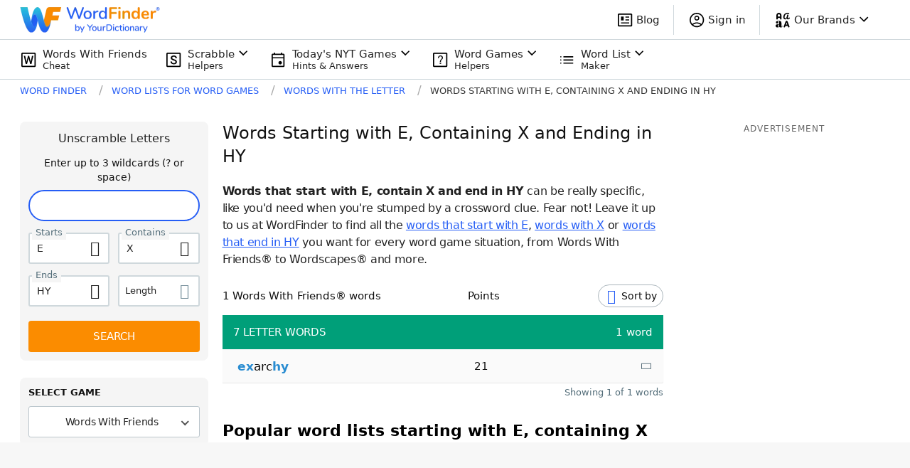

--- FILE ---
content_type: text/html; charset=utf-8
request_url: https://wordfinder.yourdictionary.com/words-with-the-letter/starts-e-with-x-ends-hy/
body_size: 53237
content:
<!doctype html>
<html data-n-head-ssr lang="en" data-n-head="%7B%22lang%22:%7B%22ssr%22:%22en%22%7D%7D">
  <head >
    <title>Words Starting With E, Containing X &amp; Ending in HY | WordFinder®</title><meta data-n-head="ssr" charset="utf-8"><meta data-n-head="ssr" name="viewport" content="width=device-width, initial-scale=1"><meta data-n-head="ssr" http-equiv="origin-trial" content="AuI7KBOOJcWs+C1djKzMmHfmwpGilOnVPRaniIov2mKKhgl9gJX0lXS/[base64]"><meta data-n-head="ssr" http-equiv="origin-trial" content="[base64]"><meta data-n-head="ssr" http-equiv="origin-trial" content="Ago2mb87QjVyC17qCQ7qoj2kZP2/[base64]"><meta data-n-head="ssr" name="description" data-hid="description" content="Find all words starting with E, containing X &amp; ending in HY. Score using a winning word list with E, X and HY for Scrabble, Words With Friends and other games. "><link data-n-head="ssr" rel="icon" type="image/png" sizes="96x96" href="/favicon-96x96.png"><link data-n-head="ssr" rel="icon" type="image/png" sizes="48x48" href="/favicon-48x48.png"><link data-n-head="ssr" rel="icon" type="image/x-icon" href="/favicon.ico"><link data-n-head="ssr" rel="preload" as="script" href="https://www.googletagservices.com/tag/js/gpt.js"><link data-n-head="ssr" rel="canonical" href="https://wordfinder.yourdictionary.com/words-with-the-letter/starts-e-with-x-ends-hy/"><link data-n-head="ssr" rel="canonical" href="https://wordfinder.yourdictionary.com/words-with-the-letter/starts-e-with-x-ends-hy/"><script data-n-head="ssr" type="text/javascript" charset="utf-8" async>window.dataLayer = window.dataLayer || [];</script><script data-n-head="ssr" id="wf_openweb" src="https://launcher-sa.spot.im/spot/sp_tpllDQEf" async data-spotim-module="spotim-launcher" data-spotim-autorun="false" type="text/plain" class="optanon-category-C0004"></script><script data-n-head="ssr" type="text/javascript">window.onpageshow = function(event) {if (event.persisted) {window.location.reload();}};</script><script data-n-head="ssr" data-hid="jsonld-organization" type="application/ld+json">{"@context":"https://schema.org","@type":"Organization","name":"WordFinder by YourDictionary","url":"https://wordfinder.yourdictionary.com","logo":"https://wordfinder.yourdictionary.com/static/images/ic_wfw_complete.png","address":{"@type":"PostalAddress","addressLocality":"Vero Beach, FL","postalCode":"32960-4706","streetAddress":"1275 US Highway 1 Unit 2-6084"},"email":"wordfinder@yourdictionary.com","sameAs":["https://www.facebook.com/WordFinderbyYD/","https://x.com/wordfinderbyyd","https://www.instagram.com/wordfinderbyyd/"],"description":"Scrabble Word Finder from YourDictionary is the perfect word finder for playing the new word game Scrabble GO. Score more points and win more often with our free Scrabble cheat tool.","parentOrganization":{"@type":"Organization","@id":"https://www.lovetoknowmedia.com/","name":"LoveToKnow Media","url":"https://www.lovetoknowmedia.com/","sameAs":["https://www.linkedin.com/company/lovetoknowmedia/","https://www.instagram.com/lovetoknowmedia/","https://www.facebook.com/lovetoknowmedia/about","https://x.com/lovetoknowmedia","https://www.crunchbase.com/organization/lovetoknow-corp"],"logo":{"@type":"ImageObject","url":"https://www.lovetoknowmedia.com/wp-content/uploads/2021/05/LTK_MEDIA_Logo-2.png"},"address":{"@type":"PostalAddress","addressLocality":"Vero Beach, FL","postalCode":"32960-4706","streetAddress":"1275 US Highway 1 Unit 2-6084"}}}</script><script data-n-head="ssr" data-hid="gtm-script">if(!window._gtm_init){window._gtm_init=1;(function(w,n,d,m,e,p){w[d]=(w[d]==1||n[d]=='yes'||n[d]==1||n[m]==1||(w[e]&&w[e][p]&&w[e][p]()))?1:0})(window,navigator,'doNotTrack','msDoNotTrack','external','msTrackingProtectionEnabled');(function(w,d,s,l,x,y){w[x]={};w._gtm_inject=function(i){if(w.doNotTrack||w[x][i])return;w[x][i]=1;w[l]=w[l]||[];w[l].push({'gtm.start':new Date().getTime(),event:'gtm.js'});var f=d.getElementsByTagName(s)[0],j=d.createElement(s);j.async=true;j.src='https://www.googletagmanager.com/gtm.js?id='+i;f.parentNode.insertBefore(j,f);};w[y]('GTM-5TPB9NP')})(window,document,'script','dataLayer','_gtm_ids','_gtm_inject')}</script><script data-n-head="ssr" data-hid="jsonld-breadcrumb" type="application/ld+json">{"@context":"http://schema.org","@type":"BreadcrumbList","itemListElement":[{"@type":"ListItem","position":1,"name":"Word Finder","item":"https://wordfinder.yourdictionary.com/"},{"@type":"ListItem","position":2,"name":"Word Lists for Word Games","item":"https://wordfinder.yourdictionary.com/index/"},{"@type":"ListItem","position":3,"name":"Words with the letter","item":"https://wordfinder.yourdictionary.com/words-with-the-letter/"},{"@type":"ListItem","position":4,"name":"words starting with e, containing x and ending in hy","item":"https://wordfinder.yourdictionary.com/words-with-the-letter/starts-e-with-x-ends-hy/"}]}</script><link rel="preload" href="/_nuxt/a5d1654.js" as="script"><link rel="preload" href="/_nuxt/a89c609.js" as="script"><link rel="preload" href="/_nuxt/78964a9.js" as="script"><link rel="preload" href="/_nuxt/6b64a98.js" as="script"><link rel="preload" href="/_nuxt/b1c1843.js" as="script"><link rel="preload" href="/_nuxt/9213844.js" as="script"><link rel="preload" href="/_nuxt/55035fa.js" as="script"><link rel="preload" href="/_nuxt/572f72b.js" as="script"><link rel="preload" href="/_nuxt/84cb425.js" as="script"><style data-vue-ssr-id="65b97e00:0 254bafc8:0 6d8defd0:0 610657b0:0 76d81f29:0 43a730af:0 08b5d6fe:0 3bd256e8:0 3deecb8a:0 6d750e41:0 491a4204:0 e63170da:0 1a3b3b21:0 d47073e6:0 3cc2604b:0 fb550adc:0 47e3a895:0 50f1967f:0 3537a070:0 51d1f6bd:0 e185e2e2:0 a13c3e7e:0 947d62dc:0 614a0f7b:0 47bfd202:0 64a52d76:0 cd82972c:0 41bf2482:0 1f2de250:0 713e629f:0">*, ::before, ::after{--tw-border-spacing-x:0;--tw-border-spacing-y:0;--tw-translate-x:0;--tw-translate-y:0;--tw-rotate:0;--tw-skew-x:0;--tw-skew-y:0;--tw-scale-x:1;--tw-scale-y:1;--tw-pan-x: ;--tw-pan-y: ;--tw-pinch-zoom: ;--tw-scroll-snap-strictness:proximity;--tw-ordinal: ;--tw-slashed-zero: ;--tw-numeric-figure: ;--tw-numeric-spacing: ;--tw-numeric-fraction: ;--tw-ring-inset: ;--tw-ring-offset-width:0px;--tw-ring-offset-color:#fff;--tw-ring-color:rgb(33 150 243 / 0.5);--tw-ring-offset-shadow:0 0 #0000;--tw-ring-shadow:0 0 #0000;--tw-shadow:0 0 #0000;--tw-shadow-colored:0 0 #0000;--tw-blur: ;--tw-brightness: ;--tw-contrast: ;--tw-grayscale: ;--tw-hue-rotate: ;--tw-invert: ;--tw-saturate: ;--tw-sepia: ;--tw-drop-shadow: ;--tw-backdrop-blur: ;--tw-backdrop-brightness: ;--tw-backdrop-contrast: ;--tw-backdrop-grayscale: ;--tw-backdrop-hue-rotate: ;--tw-backdrop-invert: ;--tw-backdrop-opacity: ;--tw-backdrop-saturate: ;--tw-backdrop-sepia: }::-webkit-backdrop{--tw-border-spacing-x:0;--tw-border-spacing-y:0;--tw-translate-x:0;--tw-translate-y:0;--tw-rotate:0;--tw-skew-x:0;--tw-skew-y:0;--tw-scale-x:1;--tw-scale-y:1;--tw-pan-x: ;--tw-pan-y: ;--tw-pinch-zoom: ;--tw-scroll-snap-strictness:proximity;--tw-ordinal: ;--tw-slashed-zero: ;--tw-numeric-figure: ;--tw-numeric-spacing: ;--tw-numeric-fraction: ;--tw-ring-inset: ;--tw-ring-offset-width:0px;--tw-ring-offset-color:#fff;--tw-ring-color:rgb(33 150 243 / 0.5);--tw-ring-offset-shadow:0 0 #0000;--tw-ring-shadow:0 0 #0000;--tw-shadow:0 0 #0000;--tw-shadow-colored:0 0 #0000;--tw-blur: ;--tw-brightness: ;--tw-contrast: ;--tw-grayscale: ;--tw-hue-rotate: ;--tw-invert: ;--tw-saturate: ;--tw-sepia: ;--tw-drop-shadow: ;--tw-backdrop-blur: ;--tw-backdrop-brightness: ;--tw-backdrop-contrast: ;--tw-backdrop-grayscale: ;--tw-backdrop-hue-rotate: ;--tw-backdrop-invert: ;--tw-backdrop-opacity: ;--tw-backdrop-saturate: ;--tw-backdrop-sepia: }::backdrop{--tw-border-spacing-x:0;--tw-border-spacing-y:0;--tw-translate-x:0;--tw-translate-y:0;--tw-rotate:0;--tw-skew-x:0;--tw-skew-y:0;--tw-scale-x:1;--tw-scale-y:1;--tw-pan-x: ;--tw-pan-y: ;--tw-pinch-zoom: ;--tw-scroll-snap-strictness:proximity;--tw-ordinal: ;--tw-slashed-zero: ;--tw-numeric-figure: ;--tw-numeric-spacing: ;--tw-numeric-fraction: ;--tw-ring-inset: ;--tw-ring-offset-width:0px;--tw-ring-offset-color:#fff;--tw-ring-color:rgb(33 150 243 / 0.5);--tw-ring-offset-shadow:0 0 #0000;--tw-ring-shadow:0 0 #0000;--tw-shadow:0 0 #0000;--tw-shadow-colored:0 0 #0000;--tw-blur: ;--tw-brightness: ;--tw-contrast: ;--tw-grayscale: ;--tw-hue-rotate: ;--tw-invert: ;--tw-saturate: ;--tw-sepia: ;--tw-drop-shadow: ;--tw-backdrop-blur: ;--tw-backdrop-brightness: ;--tw-backdrop-contrast: ;--tw-backdrop-grayscale: ;--tw-backdrop-hue-rotate: ;--tw-backdrop-invert: ;--tw-backdrop-opacity: ;--tw-backdrop-saturate: ;--tw-backdrop-sepia: }.container{width:100%;margin-right:auto;margin-left:auto}@media (min-width: 768px){.container{max-width:768px}}@media (min-width: 1024px){.container{max-width:1024px}}@media (min-width: 1220px){.container{max-width:1220px}}.pointer-events-none{pointer-events:none}.pointer-events-auto{pointer-events:auto}.visible{visibility:visible}.invisible{visibility:hidden}.collapse{visibility:collapse}.static{position:static}.fixed{position:fixed}.absolute{position:absolute}.relative{position:relative}.sticky{position:-webkit-sticky;position:sticky}.inset-0{top:0;right:0;bottom:0;left:0}.inset-0\.5{top:0.125rem;right:0.125rem;bottom:0.125rem;left:0.125rem}.inset-1{top:0.25rem;right:0.25rem;bottom:0.25rem;left:0.25rem}.inset-\[2px\]{top:2px;right:2px;bottom:2px;left:2px}.inset-\[7px\]{top:7px;right:7px;bottom:7px;left:7px}.-inset-x-\[15px\]{left:-15px;right:-15px}.-left-7{left:-1.75rem}.-left-7\.5{left:-1.875rem}.-top-1{top:-0.25rem}.-top-\[4px\]{top:-4px}.bottom-0{bottom:0}.bottom-1\/4{bottom:25%}.bottom-5{bottom:1.25rem}.left-0{left:0}.left-1\/2{left:50%}.left-\[15px\]{left:15px}.right-0{right:0}.right-2{right:0.5rem}.right-2\.5{right:0.625rem}.right-5{right:1.25rem}.right-\[-135px\]{right:-135px}.right-\[23px\]{right:23px}.top-0{top:0}.top-1\/2{top:50%}.top-2{top:0.5rem}.top-2\.5{top:0.625rem}.top-\[42px\]{top:42px}.top-\[9px\]{top:9px}.top-full{top:100%}.z-0{z-index:0}.z-1{z-index:1}.z-2{z-index:2}.z-\[-1\]{z-index:-1}.col-span-1{grid-column:span 1 / span 1}.col-span-2{grid-column:span 2 / span 2}.col-span-full{grid-column:1 / -1}.col-start-1{grid-column-start:1}.col-start-2{grid-column-start:2}.col-start-3{grid-column-start:3}.col-end-2{grid-column-end:2}.col-end-3{grid-column-end:3}.col-end-4{grid-column-end:4}.row-span-1{grid-row:span 1 / span 1}.row-span-2{grid-row:span 2 / span 2}.row-span-3{grid-row:span 3 / span 3}.row-start-1{grid-row-start:1}.row-start-2{grid-row-start:2}.row-start-3{grid-row-start:3}.row-end-2{grid-row-end:2}.row-end-3{grid-row-end:3}.row-end-4{grid-row-end:4}.m-0{margin:0}.\!my-0{margin-top:0 !important;margin-bottom:0 !important}.-mx-\[15px\]{margin-left:-15px;margin-right:-15px}.mx-3{margin-left:0.75rem;margin-right:0.75rem}.mx-8{margin-left:2rem;margin-right:2rem}.mx-9{margin-left:2.25rem;margin-right:2.25rem}.mx-\[15px\]{margin-left:15px;margin-right:15px}.mx-auto{margin-left:auto;margin-right:auto}.my-0{margin-top:0;margin-bottom:0}.my-4{margin-top:1rem;margin-bottom:1rem}.my-5{margin-top:1.25rem;margin-bottom:1.25rem}.my-6{margin-top:1.5rem;margin-bottom:1.5rem}.my-8{margin-top:2rem;margin-bottom:2rem}.my-\[15px\]{margin-top:15px;margin-bottom:15px}.my-\[25px\]{margin-top:25px;margin-bottom:25px}.my-\[77\.2px\]{margin-top:77.2px;margin-bottom:77.2px}.\!mb-2{margin-bottom:0.5rem !important}.\!mb-2\.5{margin-bottom:0.625rem !important}.\!mb-3{margin-bottom:0.75rem !important}.-mb-1{margin-bottom:-0.25rem}.-ml-5{margin-left:-1.25rem}.-mr-1{margin-right:-0.25rem}.-mr-1\.5{margin-right:-0.375rem}.mb-0{margin-bottom:0}.mb-1{margin-bottom:0.25rem}.mb-10{margin-bottom:2.5rem}.mb-11{margin-bottom:2.75rem}.mb-12{margin-bottom:3rem}.mb-12\.5{margin-bottom:3.125rem}.mb-15{margin-bottom:3.75rem}.mb-2{margin-bottom:0.5rem}.mb-20{margin-bottom:5rem}.mb-3{margin-bottom:0.75rem}.mb-3\.5{margin-bottom:0.875rem}.mb-4{margin-bottom:1rem}.mb-5{margin-bottom:1.25rem}.mb-6{margin-bottom:1.5rem}.mb-7{margin-bottom:1.75rem}.mb-7\.5{margin-bottom:1.875rem}.mb-8{margin-bottom:2rem}.mb-\[5px\]{margin-bottom:5px}.ml-0{margin-left:0}.ml-1{margin-left:0.25rem}.ml-10{margin-left:2.5rem}.ml-2{margin-left:0.5rem}.ml-2\.5{margin-left:0.625rem}.ml-3{margin-left:0.75rem}.ml-4{margin-left:1rem}.ml-5{margin-left:1.25rem}.ml-8{margin-left:2rem}.ml-\[7px\]{margin-left:7px}.ml-auto{margin-left:auto}.mr-1{margin-right:0.25rem}.mr-1\.5{margin-right:0.375rem}.mr-2{margin-right:0.5rem}.mr-3{margin-right:0.75rem}.mr-4{margin-right:1rem}.mr-5{margin-right:1.25rem}.mr-7{margin-right:1.75rem}.mr-7\.5{margin-right:1.875rem}.mr-\[10px\]{margin-right:10px}.mr-\[14px\]{margin-right:14px}.mr-\[45px\]{margin-right:45px}.mr-\[5px\]{margin-right:5px}.mt-0{margin-top:0}.mt-1{margin-top:0.25rem}.mt-10{margin-top:2.5rem}.mt-10\.5{margin-top:2.625rem}.mt-11{margin-top:2.75rem}.mt-12{margin-top:3rem}.mt-12\.5{margin-top:3.125rem}.mt-2{margin-top:0.5rem}.mt-20{margin-top:5rem}.mt-3{margin-top:0.75rem}.mt-4{margin-top:1rem}.mt-5{margin-top:1.25rem}.mt-6{margin-top:1.5rem}.mt-8{margin-top:2rem}.mt-9{margin-top:2.25rem}.mt-\[10px\]{margin-top:10px}.mt-\[26px\]{margin-top:26px}.box-border{box-sizing:border-box}.block{display:block}.inline-block{display:inline-block}.inline{display:inline}.\!flex{display:flex !important}.flex{display:flex}.inline-flex{display:inline-flex}.table{display:table}.table-row{display:table-row}.grid{display:grid}.\!hidden{display:none !important}.hidden{display:none}.aspect-square{aspect-ratio:1 / 1}.aspect-video{aspect-ratio:16 / 9}.h-10{height:2.5rem}.h-11{height:2.75rem}.h-12{height:3rem}.h-13{height:3.25rem}.h-13\.5{height:3.375rem}.h-14{height:3.5rem}.h-20{height:5rem}.h-3{height:0.75rem}.h-5{height:1.25rem}.h-6{height:1.5rem}.h-7{height:1.75rem}.h-7\.5{height:1.875rem}.h-8{height:2rem}.h-9{height:2.25rem}.h-\[256px\]{height:256px}.h-\[278px\]{height:278px}.h-\[300px\]{height:300px}.h-\[34px\]{height:34px}.h-\[40px\]{height:40px}.h-\[48px\]{height:48px}.h-\[68px\]{height:68px}.h-auto{height:auto}.h-full{height:100%}.min-h-\[338px\]{min-height:338px}.min-h-\[34px\]{min-height:34px}.min-h-\[56px\]{min-height:56px}.min-h-\[58px\]{min-height:58px}.min-h-\[90px\]{min-height:90px}.min-h-screen{min-height:100vh}.w-1\/3{width:33.333333%}.w-10{width:2.5rem}.w-11{width:2.75rem}.w-12{width:3rem}.w-12\.5{width:3.125rem}.w-13{width:3.25rem}.w-13\.5{width:3.375rem}.w-14{width:3.5rem}.w-20{width:5rem}.w-3{width:0.75rem}.w-5{width:1.25rem}.w-50{width:12.5rem}.w-6{width:1.5rem}.w-7{width:1.75rem}.w-7\.5{width:1.875rem}.w-8{width:2rem}.w-\[122px\]{width:122px}.w-\[140px\]{width:140px}.w-\[200px\]{width:200px}.w-\[262px\]{width:262px}.w-\[34px\]{width:34px}.w-\[477px\]{width:477px}.w-\[80\%\]{width:80%}.w-fit{width:-moz-fit-content;width:fit-content}.w-full{width:100%}.min-w-0{min-width:0px}.min-w-\[34px\]{min-width:34px}.min-w-full{min-width:100%}.\!max-w-full{max-width:100% !important}.max-w-312{max-width:19.5rem}.max-w-\[324px\]{max-width:324px}.max-w-\[350px\]{max-width:350px}.max-w-\[488px\]{max-width:488px}.max-w-\[60\%\]{max-width:60%}.max-w-\[622px\]{max-width:622px}.max-w-\[752px\]{max-width:752px}.max-w-\[800px\]{max-width:800px}.max-w-\[850px\]{max-width:850px}.max-w-\[980px\]{max-width:980px}.max-w-full{max-width:100%}.flex-1{flex:1 1 0%}.flex-shrink-0{flex-shrink:0}.shrink-0{flex-shrink:0}.flex-grow{flex-grow:1}.flex-grow-0{flex-grow:0}.grow{flex-grow:1}.border-collapse{border-collapse:collapse}.origin-center{transform-origin:center}.-translate-x-2\/4{--tw-translate-x:-50%;transform:translate(var(--tw-translate-x), var(--tw-translate-y)) rotate(var(--tw-rotate)) skewX(var(--tw-skew-x)) skewY(var(--tw-skew-y)) scaleX(var(--tw-scale-x)) scaleY(var(--tw-scale-y))}.-translate-y-2\/4{--tw-translate-y:-50%;transform:translate(var(--tw-translate-x), var(--tw-translate-y)) rotate(var(--tw-rotate)) skewX(var(--tw-skew-x)) skewY(var(--tw-skew-y)) scaleX(var(--tw-scale-x)) scaleY(var(--tw-scale-y))}.translate-y-1\/2{--tw-translate-y:50%;transform:translate(var(--tw-translate-x), var(--tw-translate-y)) rotate(var(--tw-rotate)) skewX(var(--tw-skew-x)) skewY(var(--tw-skew-y)) scaleX(var(--tw-scale-x)) scaleY(var(--tw-scale-y))}.-rotate-90{--tw-rotate:-90deg;transform:translate(var(--tw-translate-x), var(--tw-translate-y)) rotate(var(--tw-rotate)) skewX(var(--tw-skew-x)) skewY(var(--tw-skew-y)) scaleX(var(--tw-scale-x)) scaleY(var(--tw-scale-y))}.rotate-180{--tw-rotate:180deg;transform:translate(var(--tw-translate-x), var(--tw-translate-y)) rotate(var(--tw-rotate)) skewX(var(--tw-skew-x)) skewY(var(--tw-skew-y)) scaleX(var(--tw-scale-x)) scaleY(var(--tw-scale-y))}.transform{transform:translate(var(--tw-translate-x), var(--tw-translate-y)) rotate(var(--tw-rotate)) skewX(var(--tw-skew-x)) skewY(var(--tw-skew-y)) scaleX(var(--tw-scale-x)) scaleY(var(--tw-scale-y))}.cursor-auto{cursor:auto}.cursor-pointer{cursor:pointer}.resize{resize:both}.list-disc{list-style-type:disc}.list-none{list-style-type:none}.grid-cols-1{grid-template-columns:repeat(1, minmax(0, 1fr))}.grid-cols-2{grid-template-columns:repeat(2, minmax(0, 1fr))}.grid-cols-4{grid-template-columns:repeat(4, minmax(0, 1fr))}.grid-cols-\[1fr_min-content\]{grid-template-columns:1fr min-content}.grid-cols-\[24px_1fr_24px\]{grid-template-columns:24px 1fr 24px}.grid-cols-\[57px_1fr\]{grid-template-columns:57px 1fr}.grid-cols-\[min-content_1fr\]{grid-template-columns:min-content 1fr}.grid-cols-\[min-content_1fr_min-content\]{grid-template-columns:min-content 1fr min-content}.\!grid-rows-\[122px_190px_190px_190px\]{grid-template-rows:122px 190px 190px 190px !important}.grid-rows-4{grid-template-rows:repeat(4, minmax(0, 1fr))}.grid-rows-\[152px_repeat\(3\2c 190px\)\]{grid-template-rows:152px repeat(3,190px)}.grid-rows-\[24px_1fr_24px\]{grid-template-rows:24px 1fr 24px}.grid-rows-\[repeat\(2\2c min-content\)\]{grid-template-rows:repeat(2,min-content)}.flex-row{flex-direction:row}.flex-col{flex-direction:column}.flex-wrap{flex-wrap:wrap}.content-center{align-content:center}.items-start{align-items:flex-start}.items-end{align-items:flex-end}.items-center{align-items:center}.items-stretch{align-items:stretch}.justify-start{justify-content:flex-start}.justify-end{justify-content:flex-end}.justify-center{justify-content:center}.justify-between{justify-content:space-between}.gap-1{gap:0.25rem}.gap-1\.5{gap:0.375rem}.gap-2{gap:0.5rem}.gap-3{gap:0.75rem}.gap-4{gap:1rem}.gap-5{gap:1.25rem}.gap-6{gap:1.5rem}.gap-x-2{-moz-column-gap:0.5rem;column-gap:0.5rem}.gap-x-3{-moz-column-gap:0.75rem;column-gap:0.75rem}.gap-x-4{-moz-column-gap:1rem;column-gap:1rem}.gap-x-4\.5{-moz-column-gap:1.125rem;column-gap:1.125rem}.gap-x-5{-moz-column-gap:1.25rem;column-gap:1.25rem}.gap-x-8{-moz-column-gap:2rem;column-gap:2rem}.gap-x-\[18\.4px\]{-moz-column-gap:18.4px;column-gap:18.4px}.gap-y-2{row-gap:0.5rem}.gap-y-3{row-gap:0.75rem}.gap-y-4{row-gap:1rem}.gap-y-4\.5{row-gap:1.125rem}.gap-y-5{row-gap:1.25rem}.gap-y-8{row-gap:2rem}.gap-y-\[17px\]{row-gap:17px}.gap-y-\[26\.4px\]{row-gap:26.4px}.gap-y-\[9\.68px\]{row-gap:9.68px}.place-self-center{place-self:center}.self-end{align-self:flex-end}.self-center{align-self:center}.self-baseline{align-self:baseline}.justify-self-center{justify-self:center}.overflow-hidden{overflow:hidden}.overflow-y-hidden{overflow-y:hidden}.overflow-x-scroll{overflow-x:scroll}.text-ellipsis{text-overflow:ellipsis}.whitespace-nowrap{white-space:nowrap}.break-words{overflow-wrap:break-word}.rounded{border-radius:0.25rem}.rounded-2{border-radius:0.125rem}.rounded-4{border-radius:4px}.rounded-6{border-radius:6px}.rounded-8{border-radius:8px}.rounded-\[100px\]{border-radius:100px}.rounded-\[24px\]{border-radius:24px}.rounded-\[26px\]{border-radius:26px}.rounded-\[3px\]{border-radius:3px}.rounded-\[50px\]{border-radius:50px}.rounded-\[5px\]{border-radius:5px}.rounded-circle{border-radius:9999px}.rounded-full{border-radius:9999px}.rounded-lg{border-radius:0.5rem}.rounded-md{border-radius:0.375rem}.rounded-pill{border-radius:9999px}.rounded-l-2{border-top-left-radius:0.125rem;border-bottom-left-radius:0.125rem}.rounded-l-4{border-top-left-radius:4px;border-bottom-left-radius:4px}.rounded-r-2{border-top-right-radius:0.125rem;border-bottom-right-radius:0.125rem}.rounded-r-4{border-top-right-radius:4px;border-bottom-right-radius:4px}.rounded-r-full{border-top-right-radius:9999px;border-bottom-right-radius:9999px}.\!border-0{border-width:0px !important}.border{border-width:1px}.border-0{border-width:0px}.border-1{border-width:0.0625rem}.border-2{border-width:2px}.border-4{border-width:4px}.border-\[1px\]{border-width:1px}.border-\[2px\]{border-width:2px}.border-b{border-bottom-width:1px}.border-b-1{border-bottom-width:0.0625rem}.border-l-0{border-left-width:0px}.border-l-4{border-left-width:4px}.border-r-0{border-right-width:0px}.border-r-1{border-right-width:0.0625rem}.border-t-0{border-top-width:0px}.border-solid{border-style:solid}.\!border-none{border-style:none !important}.border-none{border-style:none}.border-\[\#000\]{--tw-border-opacity:1;border-color:rgb(0 0 0 / var(--tw-border-opacity))}.border-\[\#6ba964\]{--tw-border-opacity:1;border-color:rgb(107 169 100 / var(--tw-border-opacity))}.border-\[\#DBE2E5\]{--tw-border-opacity:1;border-color:rgb(219 226 229 / var(--tw-border-opacity))}.border-\[\#dddfe7\]{--tw-border-opacity:1;border-color:rgb(221 223 231 / var(--tw-border-opacity))}.border-black{--tw-border-opacity:1;border-color:rgb(33 33 33 / var(--tw-border-opacity))}.border-black-700{--tw-border-opacity:1;border-color:rgb(97 97 97 / var(--tw-border-opacity))}.border-black-800{--tw-border-opacity:1;border-color:rgb(66 66 66 / var(--tw-border-opacity))}.border-black-850{--tw-border-opacity:1;border-color:rgb(51 51 51 / var(--tw-border-opacity))}.border-blue{--tw-border-opacity:1;border-color:rgb(21 101 192 / var(--tw-border-opacity))}.border-blueGray-100{--tw-border-opacity:1;border-color:rgb(207 216 220 / var(--tw-border-opacity))}.border-blueGray-50{--tw-border-opacity:1;border-color:rgb(237 241 246 / var(--tw-border-opacity))}.border-electric-blue{--tw-border-opacity:1;border-color:rgb(38 94 245 / var(--tw-border-opacity))}.border-gray-200{--tw-border-opacity:1;border-color:rgb(207 216 220 / var(--tw-border-opacity))}.border-gray-350{--tw-border-opacity:1;border-color:rgb(163 178 186 / var(--tw-border-opacity))}.border-gray-350\/\[\.33\]{border-color:rgb(163 178 186 / .33)}.border-orange-600{--tw-border-opacity:1;border-color:rgb(251 140 0 / var(--tw-border-opacity))}.border-transparent{border-color:transparent}.border-white{--tw-border-opacity:1;border-color:rgb(255 255 255 / var(--tw-border-opacity))}.border-b-blue-700{--tw-border-opacity:1;border-bottom-color:rgb(25 118 210 / var(--tw-border-opacity))}.border-b-gray-200{--tw-border-opacity:1;border-bottom-color:rgb(207 216 220 / var(--tw-border-opacity))}.border-b-transparent{border-bottom-color:transparent}.border-r-transparent{border-right-color:transparent}.border-r-white{--tw-border-opacity:1;border-right-color:rgb(255 255 255 / var(--tw-border-opacity))}.border-t-gray-200{--tw-border-opacity:1;border-top-color:rgb(207 216 220 / var(--tw-border-opacity))}.\!bg-\[\#750DC4\]{--tw-bg-opacity:1 !important;background-color:rgb(117 13 196 / var(--tw-bg-opacity)) !important}.bg-\[\#3CC\]{--tw-bg-opacity:1;background-color:rgb(51 204 204 / var(--tw-bg-opacity))}.bg-\[\#520989\]{--tw-bg-opacity:1;background-color:rgb(82 9 137 / var(--tw-bg-opacity))}.bg-\[\#6ba964\]{--tw-bg-opacity:1;background-color:rgb(107 169 100 / var(--tw-bg-opacity))}.bg-\[\#893DF6\]{--tw-bg-opacity:1;background-color:rgb(137 61 246 / var(--tw-bg-opacity))}.bg-\[\#B8D283\]{--tw-bg-opacity:1;background-color:rgb(184 210 131 / var(--tw-bg-opacity))}.bg-\[\#C5D2F3\]{--tw-bg-opacity:1;background-color:rgb(197 210 243 / var(--tw-bg-opacity))}.bg-\[\#D3ADD9\]{--tw-bg-opacity:1;background-color:rgb(211 173 217 / var(--tw-bg-opacity))}.bg-\[\#F5F5F5\]{--tw-bg-opacity:1;background-color:rgb(245 245 245 / var(--tw-bg-opacity))}.bg-\[\#F69824\]{--tw-bg-opacity:1;background-color:rgb(246 152 36 / var(--tw-bg-opacity))}.bg-\[\#FBE792\]{--tw-bg-opacity:1;background-color:rgb(251 231 146 / var(--tw-bg-opacity))}.bg-\[\#f7f8fb\]{--tw-bg-opacity:1;background-color:rgb(247 248 251 / var(--tw-bg-opacity))}.bg-black{--tw-bg-opacity:1;background-color:rgb(33 33 33 / var(--tw-bg-opacity))}.bg-black-50{--tw-bg-opacity:1;background-color:rgb(250 250 250 / var(--tw-bg-opacity))}.bg-black-900\/70{background-color:rgb(0 0 0 / 0.7)}.bg-blue{--tw-bg-opacity:1;background-color:rgb(21 101 192 / var(--tw-bg-opacity))}.bg-blue-700{--tw-bg-opacity:1;background-color:rgb(25 118 210 / var(--tw-bg-opacity))}.bg-blueGray-100\/75{background-color:rgb(207 216 220 / 0.75)}.bg-blueGray-50{--tw-bg-opacity:1;background-color:rgb(237 241 246 / var(--tw-bg-opacity))}.bg-cool-gray{--tw-bg-opacity:1;background-color:rgb(38 50 56 / var(--tw-bg-opacity))}.bg-gray-150{--tw-bg-opacity:1;background-color:rgb(237 241 246 / var(--tw-bg-opacity))}.bg-gray-600{--tw-bg-opacity:1;background-color:rgb(84 110 122 / var(--tw-bg-opacity))}.bg-gray-700{--tw-bg-opacity:1;background-color:rgb(66 66 66 / var(--tw-bg-opacity))}.bg-helpers-blue{--tw-bg-opacity:1;background-color:rgb(0 36 72 / var(--tw-bg-opacity))}.bg-orange{--tw-bg-opacity:1;background-color:rgb(255 152 0 / var(--tw-bg-opacity))}.bg-orange-600{--tw-bg-opacity:1;background-color:rgb(251 140 0 / var(--tw-bg-opacity))}.bg-primary-blue{--tw-bg-opacity:1;background-color:rgb(21 101 192 / var(--tw-bg-opacity))}.bg-sky-blue{--tw-bg-opacity:1;background-color:rgb(214 235 253 / var(--tw-bg-opacity))}.bg-transparent{background-color:transparent}.bg-white{--tw-bg-opacity:1;background-color:rgb(255 255 255 / var(--tw-bg-opacity))}.bg-white-870{background-color:rgba(255,255,255,0.87)}.bg-gradient-to-l{background-image:linear-gradient(to left, var(--tw-gradient-stops))}.from-white{--tw-gradient-from:#ffffff;--tw-gradient-to:rgb(255 255 255 / 0);--tw-gradient-stops:var(--tw-gradient-from), var(--tw-gradient-to)}.fill-gray-800{fill:#1f2937}.object-cover{-o-object-fit:cover;object-fit:cover}.p-0{padding:0}.p-1{padding:0.25rem}.p-1\.5{padding:0.375rem}.p-2{padding:0.5rem}.p-4{padding:1rem}.p-5{padding:1.25rem}.p-\[13\.2px\]{padding:13.2px}.\!px-0{padding-left:0 !important;padding-right:0 !important}.px-0{padding-left:0;padding-right:0}.px-1{padding-left:0.25rem;padding-right:0.25rem}.px-1\.5{padding-left:0.375rem;padding-right:0.375rem}.px-2{padding-left:0.5rem;padding-right:0.5rem}.px-2\.5{padding-left:0.625rem;padding-right:0.625rem}.px-3{padding-left:0.75rem;padding-right:0.75rem}.px-4{padding-left:1rem;padding-right:1rem}.px-5{padding-left:1.25rem;padding-right:1.25rem}.px-6{padding-left:1.5rem;padding-right:1.5rem}.px-7{padding-left:1.75rem;padding-right:1.75rem}.px-7\.5{padding-left:1.875rem;padding-right:1.875rem}.px-9{padding-left:2.25rem;padding-right:2.25rem}.px-\[11px\]{padding-left:11px;padding-right:11px}.px-\[15px\]{padding-left:15px;padding-right:15px}.px-\[30\.4px\]{padding-left:30.4px;padding-right:30.4px}.px-\[37\.5px\]{padding-left:37.5px;padding-right:37.5px}.px-\[45px\]{padding-left:45px;padding-right:45px}.py-0{padding-top:0;padding-bottom:0}.py-0\.5{padding-top:0.125rem;padding-bottom:0.125rem}.py-1{padding-top:0.25rem;padding-bottom:0.25rem}.py-1\.5{padding-top:0.375rem;padding-bottom:0.375rem}.py-10{padding-top:2.5rem;padding-bottom:2.5rem}.py-2{padding-top:0.5rem;padding-bottom:0.5rem}.py-2\.5{padding-top:0.625rem;padding-bottom:0.625rem}.py-3{padding-top:0.75rem;padding-bottom:0.75rem}.py-6{padding-top:1.5rem;padding-bottom:1.5rem}.py-8{padding-top:2rem;padding-bottom:2rem}.py-\[15px\]{padding-top:15px;padding-bottom:15px}.py-\[16\.72px\]{padding-top:16.72px;padding-bottom:16.72px}.py-\[3px\]{padding-top:3px;padding-bottom:3px}.pb-0{padding-bottom:0}.pb-0\.5{padding-bottom:0.125rem}.pb-12{padding-bottom:3rem}.pb-12\.5{padding-bottom:3.125rem}.pb-2{padding-bottom:0.5rem}.pb-3{padding-bottom:0.75rem}.pb-4{padding-bottom:1rem}.pb-5{padding-bottom:1.25rem}.pb-6{padding-bottom:1.5rem}.pb-7{padding-bottom:1.75rem}.pb-8{padding-bottom:2rem}.pl-0{padding-left:0}.pl-1{padding-left:0.25rem}.pl-10{padding-left:2.5rem}.pl-2{padding-left:0.5rem}.pl-2\.5{padding-left:0.625rem}.pl-4{padding-left:1rem}.pl-5{padding-left:1.25rem}.pr-2{padding-right:0.5rem}.pr-3{padding-right:0.75rem}.pr-4{padding-right:1rem}.pr-8{padding-right:2rem}.pt-1{padding-top:0.25rem}.pt-24{padding-top:6rem}.pt-3{padding-top:0.75rem}.pt-4{padding-top:1rem}.pt-6{padding-top:1.5rem}.pt-8{padding-top:2rem}.pt-8\.5{padding-top:2.125rem}.pt-\[210px\]{padding-top:210px}.text-left{text-align:left}.text-center{text-align:center}.text-right{text-align:right}.align-top{vertical-align:top}.text-2xl{font-size:1.5rem;line-height:2rem}.text-3xl{font-size:1.875rem;line-height:2.25rem}.text-\[1\.8rem\]{font-size:1.8rem}.text-\[15\.2px\]{font-size:15.2px}.text-\[15px\]{font-size:15px}.text-\[17\.6px\]{font-size:17.6px}.text-\[17px\]{font-size:17px}.text-\[19\.2px\]{font-size:19.2px}.text-\[19\.36px\]{font-size:19.36px}.text-\[22px\]{font-size:22px}.text-\[28px\]{font-size:28px}.text-\[33px\]{font-size:33px}.text-base{font-size:1rem;line-height:1.5rem}.text-base-desktop{font-size:1rem}.text-base-mobile{font-size:1rem}.text-body-1-mobile{font-size:.875rem}.text-body-3-desktop{font-size:1.25rem}.text-button-mobile{font-size:.9375rem}.text-display-mobile{font-size:1.875rem}.text-headline-1-desktop{font-size:2.125rem}.text-headline-1-mobile{font-size:1.5rem}.text-headline-2-desktop{font-size:1.75rem}.text-headline-2-mobile{font-size:1.375rem}.text-headline-3-desktop{font-size:1.375rem}.text-headline-3-mobile{font-size:1.25rem}.text-headline-4-desktop{font-size:1.125rem}.text-headline-4-mobile{font-size:1.125rem}.text-lg{font-size:1.125rem;line-height:1.75rem}.text-sm{font-size:0.875rem;line-height:1.25rem}.text-subtitle-1-mobile{font-size:.75rem}.text-xl{font-size:1.25rem;line-height:1.75rem}.text-xs{font-size:0.75rem;line-height:1rem}.font-bold{font-weight:700}.font-extralight{font-weight:200}.font-light{font-weight:300}.font-medium{font-weight:500}.font-normal{font-weight:400}.font-semibold{font-weight:600}.uppercase{text-transform:uppercase}.italic{font-style:italic}.leading-10{line-height:2.5rem}.leading-4{line-height:1rem}.leading-5{line-height:1.25rem}.leading-5\.5{line-height:1.375rem}.leading-6{line-height:1.5rem}.leading-6\.5{line-height:1.625rem}.leading-7{line-height:1.75rem}.leading-7\.5{line-height:1.875rem}.leading-8{line-height:2rem}.leading-9{line-height:2.25rem}.leading-9\.5{line-height:2.375rem}.leading-\[22px\]{line-height:22px}.leading-\[34px\]{line-height:34px}.leading-none{line-height:1}.leading-normal{line-height:1.5}.leading-tight{line-height:1.25}.tracking-0\.25{letter-spacing:0.0625rem}.tracking-normal{letter-spacing:0em}.tracking-widest{letter-spacing:0.1em}.text-\[\#000\]{--tw-text-opacity:1;color:rgb(0 0 0 / var(--tw-text-opacity))}.text-\[\#0580A6\]{--tw-text-opacity:1;color:rgb(5 128 166 / var(--tw-text-opacity))}.text-\[\#546E7A\]{--tw-text-opacity:1;color:rgb(84 110 122 / var(--tw-text-opacity))}.text-\[17\.px\]{color:17.px}.text-black{--tw-text-opacity:1;color:rgb(33 33 33 / var(--tw-text-opacity))}.text-black-600{color:rgba(0,0,0,0.6)}.text-black-700{--tw-text-opacity:1;color:rgb(97 97 97 / var(--tw-text-opacity))}.text-black-800{--tw-text-opacity:1;color:rgb(66 66 66 / var(--tw-text-opacity))}.text-black-850{--tw-text-opacity:1;color:rgb(51 51 51 / var(--tw-text-opacity))}.text-black-870{color:rgba(0,0,0,0.87)}.text-black-900{--tw-text-opacity:1;color:rgb(0 0 0 / var(--tw-text-opacity))}.text-blue{--tw-text-opacity:1;color:rgb(21 101 192 / var(--tw-text-opacity))}.text-blue-500{--tw-text-opacity:1;color:rgb(33 150 243 / var(--tw-text-opacity))}.text-blueGray-300{--tw-text-opacity:1;color:rgb(144 164 174 / var(--tw-text-opacity))}.text-blueGray-400{--tw-text-opacity:1;color:rgb(120 144 156 / var(--tw-text-opacity))}.text-blueGray-600{--tw-text-opacity:1;color:rgb(84 110 122 / var(--tw-text-opacity))}.text-dark-blue{--tw-text-opacity:1;color:rgb(50 43 130 / var(--tw-text-opacity))}.text-electric-blue{--tw-text-opacity:1;color:rgb(38 94 245 / var(--tw-text-opacity))}.text-gray{--tw-text-opacity:1;color:rgb(102 102 102 / var(--tw-text-opacity))}.text-gray-550{--tw-text-opacity:1;color:rgb(87 110 123 / var(--tw-text-opacity))}.text-gray-600{--tw-text-opacity:1;color:rgb(84 110 122 / var(--tw-text-opacity))}.text-white{--tw-text-opacity:1;color:rgb(255 255 255 / var(--tw-text-opacity))}.text-white-870{color:rgba(255,255,255,0.87)}.underline{-webkit-text-decoration-line:underline;text-decoration-line:underline}.no-underline{-webkit-text-decoration-line:none;text-decoration-line:none}.\!opacity-0{opacity:0 !important}.opacity-0{opacity:0}.opacity-100{opacity:1}.opacity-40{opacity:0.4}.shadow-1{--tw-shadow:0px 1px 1px 0px rgba(84, 110, 122, 0.06), 0px 2px 1px -1px rgba(84, 110, 122, 0.12), 0px 1px 3px 0px rgba(84, 110, 122, 0.2);--tw-shadow-colored:0px 1px 1px 0px var(--tw-shadow-color), 0px 2px 1px -1px var(--tw-shadow-color), 0px 1px 3px 0px var(--tw-shadow-color);box-shadow:var(--tw-ring-offset-shadow, 0 0 #0000), var(--tw-ring-shadow, 0 0 #0000), var(--tw-shadow)}.shadow-2{--tw-shadow:0px 2px 2px 0px rgba(84, 110, 122, 0.06), 0px 3px 1px -2px rgba(84, 110, 122, 0.12), 0px 1px 5px 0px rgba(84, 110, 122, 0.2);--tw-shadow-colored:0px 2px 2px 0px var(--tw-shadow-color), 0px 3px 1px -2px var(--tw-shadow-color), 0px 1px 5px 0px var(--tw-shadow-color);box-shadow:var(--tw-ring-offset-shadow, 0 0 #0000), var(--tw-ring-shadow, 0 0 #0000), var(--tw-shadow)}.shadow-6{--tw-shadow:0px 6px 10px 0px rgba(84, 110, 122, 0.06), 0px 1px 18px 0px rgba(84, 110, 122, 0.12), 0px 3px 5px -1px rgba(84, 110, 122, 0.2);--tw-shadow-colored:0px 6px 10px 0px var(--tw-shadow-color), 0px 1px 18px 0px var(--tw-shadow-color), 0px 3px 5px -1px var(--tw-shadow-color);box-shadow:var(--tw-ring-offset-shadow, 0 0 #0000), var(--tw-ring-shadow, 0 0 #0000), var(--tw-shadow)}.shadow-none{--tw-shadow:0 0 #0000;--tw-shadow-colored:0 0 #0000;box-shadow:var(--tw-ring-offset-shadow, 0 0 #0000), var(--tw-ring-shadow, 0 0 #0000), var(--tw-shadow)}.outline-none{outline:2px solid transparent;outline-offset:2px}.outline{outline-style:solid}.blur{--tw-blur:blur(8px);filter:var(--tw-blur) var(--tw-brightness) var(--tw-contrast) var(--tw-grayscale) var(--tw-hue-rotate) var(--tw-invert) var(--tw-saturate) var(--tw-sepia) var(--tw-drop-shadow)}.blur-sm{--tw-blur:blur(4px);filter:var(--tw-blur) var(--tw-brightness) var(--tw-contrast) var(--tw-grayscale) var(--tw-hue-rotate) var(--tw-invert) var(--tw-saturate) var(--tw-sepia) var(--tw-drop-shadow)}.invert{--tw-invert:invert(100%);filter:var(--tw-blur) var(--tw-brightness) var(--tw-contrast) var(--tw-grayscale) var(--tw-hue-rotate) var(--tw-invert) var(--tw-saturate) var(--tw-sepia) var(--tw-drop-shadow)}.filter{filter:var(--tw-blur) var(--tw-brightness) var(--tw-contrast) var(--tw-grayscale) var(--tw-hue-rotate) var(--tw-invert) var(--tw-saturate) var(--tw-sepia) var(--tw-drop-shadow)}.transition{transition-property:color, background-color, border-color, fill, stroke, opacity, box-shadow, transform, filter, -webkit-text-decoration-color, -webkit-backdrop-filter;transition-property:color, background-color, border-color, text-decoration-color, fill, stroke, opacity, box-shadow, transform, filter, backdrop-filter;transition-property:color, background-color, border-color, text-decoration-color, fill, stroke, opacity, box-shadow, transform, filter, backdrop-filter, -webkit-text-decoration-color, -webkit-backdrop-filter;transition-timing-function:cubic-bezier(0.4, 0, 0.2, 1);transition-duration:150ms}.transition-shadow{transition-property:box-shadow;transition-timing-function:cubic-bezier(0.4, 0, 0.2, 1);transition-duration:150ms}.content-\[\"\"\]{--tw-content:"";content:var(--tw-content)}.z-base-lowest{z-index:1}.z-base-low{z-index:2}.z-base-high{z-index:4}.z-base-highest{z-index:5}.z-super-low{z-index:2147483641}.z-super-medium{z-index:2147483642}.z-super-high{z-index:2147483643}.border-b-transparent{border-bottom-color:transparent}.border-r-transparent{border-right-color:transparent}.border-r-white{border-right-color:#ffffff}.border-b-blue-700{border-bottom-color:#1976d2}.border-b-gray-200{border-bottom-color:#CFD8DC}.border-t-gray-200{border-top-color:#CFD8DC}.marker\:mr-0 *::marker{margin-right:0}.marker\:text-black *::marker{color:rgb(33 33 33 )}.marker\:mr-0::marker{margin-right:0}.marker\:text-black::marker{color:rgb(33 33 33 )}.before\:ml-auto::before{content:var(--tw-content);margin-left:auto}.before\:border-blue-700::before{content:var(--tw-content);--tw-border-opacity:1;border-color:rgb(25 118 210 / var(--tw-border-opacity))}.first\:mt-5:first-child{margin-top:1.25rem}.first\:border-l-1:first-child{border-left-width:0.0625rem}.last\:mr-0:last-child{margin-right:0}.hover\:cursor-pointer:hover{cursor:pointer}.hover\:border-gray-800:hover{--tw-border-opacity:1;border-color:rgb(31 41 55 / var(--tw-border-opacity))}.hover\:bg-black-800:hover{--tw-bg-opacity:1;background-color:rgb(66 66 66 / var(--tw-bg-opacity))}.hover\:bg-cool-gray:hover{--tw-bg-opacity:1;background-color:rgb(38 50 56 / var(--tw-bg-opacity))}.hover\:text-\[\#046c94\]:hover{--tw-text-opacity:1;color:rgb(4 108 148 / var(--tw-text-opacity))}.hover\:text-blue-900:hover{--tw-text-opacity:1;color:rgb(13 71 161 / var(--tw-text-opacity))}.hover\:text-blue-dark:hover{--tw-text-opacity:1;color:rgb(13 71 161 / var(--tw-text-opacity))}.hover\:text-white-870:hover{color:rgba(255,255,255,0.87)}.hover\:underline:hover{-webkit-text-decoration-line:underline;text-decoration-line:underline}.hover\:shadow-6:hover{--tw-shadow:0px 6px 10px 0px rgba(84, 110, 122, 0.06), 0px 1px 18px 0px rgba(84, 110, 122, 0.12), 0px 3px 5px -1px rgba(84, 110, 122, 0.2);--tw-shadow-colored:0px 6px 10px 0px var(--tw-shadow-color), 0px 1px 18px 0px var(--tw-shadow-color), 0px 3px 5px -1px var(--tw-shadow-color);box-shadow:var(--tw-ring-offset-shadow, 0 0 #0000), var(--tw-ring-shadow, 0 0 #0000), var(--tw-shadow)}.hover\:shadow-8:hover{--tw-shadow:0px 8px 10px 1px rgba(84, 110, 122, 0.06), 0px 3px 14px 2px rgba(84, 110, 122, 0.12), 0px 5px 5px -3px rgba(84, 110, 122, 0.2);--tw-shadow-colored:0px 8px 10px 1px var(--tw-shadow-color), 0px 3px 14px 2px var(--tw-shadow-color), 0px 5px 5px -3px var(--tw-shadow-color);box-shadow:var(--tw-ring-offset-shadow, 0 0 #0000), var(--tw-ring-shadow, 0 0 #0000), var(--tw-shadow)}.focus\:border-electric-blue:focus{--tw-border-opacity:1;border-color:rgb(38 94 245 / var(--tw-border-opacity))}.focus\:outline-none:focus{outline:2px solid transparent;outline-offset:2px}.active\:bg-black:active{--tw-bg-opacity:1;background-color:rgb(33 33 33 / var(--tw-bg-opacity))}.active\:text-blue-900:active{--tw-text-opacity:1;color:rgb(13 71 161 / var(--tw-text-opacity))}.active\:shadow-none:active{--tw-shadow:0 0 #0000;--tw-shadow-colored:0 0 #0000;box-shadow:var(--tw-ring-offset-shadow, 0 0 #0000), var(--tw-ring-shadow, 0 0 #0000), var(--tw-shadow)}.group:hover .group-hover\:underline{-webkit-text-decoration-line:underline;text-decoration-line:underline}@media not all and (min-width: 768px){.max-md\:max-w-\[260px\]{max-width:260px}.max-md\:text-\[28px\]{font-size:28px}}@media (min-width: 430px){.min-\[430px\]\:self-center{align-self:center}}@media (min-width: 768px){.md\:relative{position:relative}.md\:bottom-6{bottom:1.5rem}.md\:right-6{right:1.5rem}.md\:top-0{top:0}.md\:top-\[17px\]{top:17px}.md\:col-span-1{grid-column:span 1 / span 1}.md\:col-span-2{grid-column:span 2 / span 2}.md\:col-start-1{grid-column-start:1}.md\:col-start-2{grid-column-start:2}.md\:col-start-4{grid-column-start:4}.md\:row-span-1{grid-row:span 1 / span 1}.md\:row-span-2{grid-row:span 2 / span 2}.md\:row-start-2{grid-row-start:2}.md\:row-start-3{grid-row-start:3}.md\:m-0{margin:0}.md\:mx-0{margin-left:0;margin-right:0}.md\:mx-auto{margin-left:auto;margin-right:auto}.md\:my-10{margin-top:2.5rem;margin-bottom:2.5rem}.md\:my-6{margin-top:1.5rem;margin-bottom:1.5rem}.md\:my-9{margin-top:2.25rem;margin-bottom:2.25rem}.md\:\!mb-3{margin-bottom:0.75rem !important}.md\:mb-0{margin-bottom:0}.md\:mb-1{margin-bottom:0.25rem}.md\:mb-10{margin-bottom:2.5rem}.md\:mb-11{margin-bottom:2.75rem}.md\:mb-12{margin-bottom:3rem}.md\:mb-14{margin-bottom:3.5rem}.md\:mb-15{margin-bottom:3.75rem}.md\:mb-2{margin-bottom:0.5rem}.md\:mb-20{margin-bottom:5rem}.md\:mb-27{margin-bottom:6.75rem}.md\:mb-3{margin-bottom:0.75rem}.md\:mb-3\.5{margin-bottom:0.875rem}.md\:mb-4{margin-bottom:1rem}.md\:mb-5{margin-bottom:1.25rem}.md\:mb-6{margin-bottom:1.5rem}.md\:mb-7{margin-bottom:1.75rem}.md\:mb-7\.5{margin-bottom:1.875rem}.md\:mb-8{margin-bottom:2rem}.md\:mb-\[55px\]{margin-bottom:55px}.md\:ml-0{margin-left:0}.md\:ml-10{margin-left:2.5rem}.md\:ml-\[10px\]{margin-left:10px}.md\:mr-0{margin-right:0}.md\:mr-1{margin-right:0.25rem}.md\:mt-0{margin-top:0}.md\:mt-10{margin-top:2.5rem}.md\:mt-13{margin-top:3.25rem}.md\:mt-15{margin-top:3.75rem}.md\:mt-16{margin-top:4rem}.md\:mt-19{margin-top:4.75rem}.md\:mt-2{margin-top:0.5rem}.md\:mt-4{margin-top:1rem}.md\:mt-4\.5{margin-top:1.125rem}.md\:mt-5{margin-top:1.25rem}.md\:mt-6{margin-top:1.5rem}.md\:mt-7{margin-top:1.75rem}.md\:mt-7\.5{margin-top:1.875rem}.md\:mt-8{margin-top:2rem}.md\:block{display:block}.md\:inline-block{display:inline-block}.md\:inline{display:inline}.md\:flex{display:flex}.md\:inline-flex{display:inline-flex}.md\:hidden{display:none}.md\:h-11{height:2.75rem}.md\:h-13{height:3.25rem}.md\:h-35{height:8.75rem}.md\:min-h-\[72px\]{min-height:72px}.md\:w-11{width:2.75rem}.md\:w-15{width:3.75rem}.md\:w-15\.5{width:3.875rem}.md\:w-35{width:8.75rem}.md\:min-w-\[214px\]{min-width:214px}.md\:max-w-\[420px\]{max-width:420px}.md\:shrink-0{flex-shrink:0}.md\:cursor-pointer{cursor:pointer}.md\:columns-2{-moz-columns:2;columns:2}.md\:grid-cols-2{grid-template-columns:repeat(2, minmax(0, 1fr))}.md\:grid-cols-3{grid-template-columns:repeat(3, minmax(0, 1fr))}.md\:grid-cols-4{grid-template-columns:repeat(4, minmax(0, 1fr))}.md\:\!grid-rows-\[106px_127px_127px\]{grid-template-rows:106px 127px 127px !important}.md\:grid-rows-\[106px_270px_270px\]{grid-template-rows:106px 270px 270px}.md\:flex-row{flex-direction:row}.md\:flex-col{flex-direction:column}.md\:flex-wrap{flex-wrap:wrap}.md\:items-start{align-items:flex-start}.md\:items-end{align-items:flex-end}.md\:items-center{align-items:center}.md\:justify-start{justify-content:flex-start}.md\:justify-end{justify-content:flex-end}.md\:justify-center{justify-content:center}.md\:justify-between{justify-content:space-between}.md\:gap-10{gap:2.5rem}.md\:gap-2{gap:0.5rem}.md\:gap-5{gap:1.25rem}.md\:gap-8{gap:2rem}.md\:gap-x-10{-moz-column-gap:2.5rem;column-gap:2.5rem}.md\:gap-x-15{-moz-column-gap:3.75rem;column-gap:3.75rem}.md\:gap-x-5{-moz-column-gap:1.25rem;column-gap:1.25rem}.md\:gap-x-\[115px\]{-moz-column-gap:115px;column-gap:115px}.md\:gap-x-\[26\.4px\]{-moz-column-gap:26.4px;column-gap:26.4px}.md\:gap-y-0{row-gap:0}.md\:gap-y-2{row-gap:0.5rem}.md\:gap-y-5{row-gap:1.25rem}.md\:gap-y-6{row-gap:1.5rem}.md\:self-start{align-self:flex-start}.md\:justify-self-start{justify-self:start}.md\:justify-self-center{justify-self:center}.md\:rounded-6{border-radius:6px}.md\:rounded-\[20px\]{border-radius:20px}.md\:border-b-0{border-bottom-width:0px}.md\:border-blueGray-50{--tw-border-opacity:1;border-color:rgb(237 241 246 / var(--tw-border-opacity))}.md\:bg-white{--tw-bg-opacity:1;background-color:rgb(255 255 255 / var(--tw-bg-opacity))}.md\:px-0{padding-left:0;padding-right:0}.md\:px-5{padding-left:1.25rem;padding-right:1.25rem}.md\:px-6{padding-left:1.5rem;padding-right:1.5rem}.md\:py-1{padding-top:0.25rem;padding-bottom:0.25rem}.md\:py-10{padding-top:2.5rem;padding-bottom:2.5rem}.md\:py-15{padding-top:3.75rem;padding-bottom:3.75rem}.md\:py-4{padding-top:1rem;padding-bottom:1rem}.md\:py-5{padding-top:1.25rem;padding-bottom:1.25rem}.md\:pb-0{padding-bottom:0}.md\:pb-24{padding-bottom:6rem}.md\:pt-10{padding-top:2.5rem}.md\:pt-12{padding-top:3rem}.md\:pt-20{padding-top:5rem}.md\:pt-25{padding-top:6.25rem}.md\:text-left{text-align:left}.md\:text-center{text-align:center}.md\:text-3xl{font-size:1.875rem;line-height:2.25rem}.md\:text-5xl{font-size:3rem;line-height:1}.md\:text-\[22px\]{font-size:22px}.md\:text-\[24px\]{font-size:24px}.md\:text-\[28px\]{font-size:28px}.md\:text-\[34px\]{font-size:34px}.md\:text-\[42px\]{font-size:42px}.md\:text-base{font-size:1rem;line-height:1.5rem}.md\:text-display-desktop{font-size:3rem}.md\:text-headline-1-desktop{font-size:2.125rem}.md\:text-headline-1-mobile{font-size:1.5rem}.md\:text-headline-2-desktop{font-size:1.75rem}.md\:text-headline-3-desktop{font-size:1.375rem}.md\:text-headline-4-desktop{font-size:1.125rem}.md\:font-light{font-weight:300}.md\:font-medium{font-weight:500}.md\:leading-10{line-height:2.5rem}.md\:leading-10\.5{line-height:2.625rem}.md\:leading-6{line-height:1.5rem}.md\:leading-7{line-height:1.75rem}.md\:leading-7\.5{line-height:1.875rem}.md\:leading-9{line-height:2.25rem}.md\:leading-\[30px\]{line-height:30px}.md\:leading-\[34px\]{line-height:34px}.md\:leading-\[42px\]{line-height:42px}.md\:z-base-lowest{z-index:1}.md\:hover\:bg-blue:hover{--tw-bg-opacity:1;background-color:rgb(21 101 192 / var(--tw-bg-opacity))}.md\:active\:bg-\[\#104C90\]:active{--tw-bg-opacity:1;background-color:rgb(16 76 144 / var(--tw-bg-opacity))}.group:hover .md\:group-hover\:left-\[30\%\]{left:30%}.group:hover .md\:group-hover\:right-\[-150\%\]{right:-150%}.group:hover .md\:group-hover\:text-white{--tw-text-opacity:1;color:rgb(255 255 255 / var(--tw-text-opacity))}}@media (min-width: 960px){.mdl\:static{position:static}.mdl\:left-\[106px\]{left:106px}.mdl\:right-\[-110px\]{right:-110px}.mdl\:top-1\/2{top:50%}.mdl\:order-1{order:1}.mdl\:order-2{order:2}.mdl\:col-span-1{grid-column:span 1 / span 1}.mdl\:col-span-3{grid-column:span 3 / span 3}.mdl\:col-start-1{grid-column-start:1}.mdl\:col-start-2{grid-column-start:2}.mdl\:col-start-3{grid-column-start:3}.mdl\:row-span-1{grid-row:span 1 / span 1}.mdl\:row-span-2{grid-row:span 2 / span 2}.mdl\:row-start-1{grid-row-start:1}.mdl\:row-start-2{grid-row-start:2}.mdl\:mx-0{margin-left:0;margin-right:0}.mdl\:mx-\[26\.4px\]{margin-left:26.4px;margin-right:26.4px}.mdl\:my-12{margin-top:3rem;margin-bottom:3rem}.mdl\:mb-0{margin-bottom:0}.mdl\:mb-12{margin-bottom:3rem}.mdl\:mb-20{margin-bottom:5rem}.mdl\:mb-25{margin-bottom:6.25rem}.mdl\:mb-4{margin-bottom:1rem}.mdl\:mb-7{margin-bottom:1.75rem}.mdl\:mb-7\.5{margin-bottom:1.875rem}.mdl\:ml-0{margin-left:0}.mdl\:mt-0{margin-top:0}.mdl\:mt-10{margin-top:2.5rem}.mdl\:block{display:block}.mdl\:flex{display:flex}.mdl\:table-row{display:table-row}.mdl\:grid{display:grid}.mdl\:hidden{display:none}.mdl\:h-\[67px\]{height:67px}.mdl\:w-\[67px\]{width:67px}.mdl\:w-\[736px\]{width:736px}.mdl\:max-w-\[300px\]{max-width:300px}.mdl\:max-w-\[600px\]{max-width:600px}.mdl\:columns-auto{-moz-columns:auto;columns:auto}.mdl\:grid-cols-2{grid-template-columns:repeat(2, minmax(0, 1fr))}.mdl\:grid-cols-3{grid-template-columns:repeat(3, minmax(0, 1fr))}.mdl\:grid-cols-\[1fr\2c 65\%\]{grid-template-columns:1fr 65%}.mdl\:\!grid-rows-\[repeat\(2\2c 184px\)\]{grid-template-rows:repeat(2,184px) !important}.mdl\:grid-rows-\[106px_384px\]{grid-template-rows:106px 384px}.mdl\:gap-7{gap:1.75rem}.mdl\:gap-7\.5{gap:1.875rem}.mdl\:gap-x-0{-moz-column-gap:0;column-gap:0}.mdl\:gap-x-10{-moz-column-gap:2.5rem;column-gap:2.5rem}.mdl\:gap-x-8{-moz-column-gap:2rem;column-gap:2rem}.mdl\:gap-x-\[52\.8px\]{-moz-column-gap:52.8px;column-gap:52.8px}.mdl\:gap-y-19{row-gap:4.75rem}.mdl\:gap-y-4{row-gap:1rem}.mdl\:gap-y-4\.5{row-gap:1.125rem}.mdl\:self-end{align-self:flex-end}.mdl\:self-center{align-self:center}.mdl\:justify-self-start{justify-self:start}.mdl\:justify-self-end{justify-self:end}.mdl\:p-11{padding:2.75rem}.mdl\:p-11\.5{padding:2.875rem}.mdl\:py-10{padding-top:2.5rem;padding-bottom:2.5rem}.mdl\:py-12{padding-top:3rem;padding-bottom:3rem}.mdl\:pt-12{padding-top:3rem}.mdl\:text-right{text-align:right}.mdl\:text-\[28px\]{font-size:28px}.mdl\:text-headline-1-mobile{font-size:1.5rem}.mdl\:text-headline-2-desktop{font-size:1.75rem}.mdl\:text-headline-3-desktop{font-size:1.375rem}.mdl\:text-headline-4-mobile{font-size:1.125rem}.mdl\:text-lg{font-size:1.125rem;line-height:1.75rem}.mdl\:leading-7{line-height:1.75rem}.mdl\:leading-7\.5{line-height:1.875rem}.mdl\:leading-9{line-height:2.25rem}.mdl\:text-black{--tw-text-opacity:1;color:rgb(33 33 33 / var(--tw-text-opacity))}.mdl\:hover\:underline:hover{-webkit-text-decoration-line:underline;text-decoration-line:underline}}@media (min-width: 1024px){.lg\:h-\[34px\]{height:34px}}@media (min-width: 1220px){.xl\:col-start-4{grid-column-start:4}.xl\:col-start-5{grid-column-start:5}.xl\:mb-0{margin-bottom:0}.xl\:mb-13{margin-bottom:3.25rem}.xl\:mb-5{margin-bottom:1.25rem}.xl\:max-w-\[1225px\]{max-width:1225px}.xl\:flex-grow{flex-grow:1}.xl\:px-5{padding-left:1.25rem;padding-right:1.25rem}.xl\:pb-10{padding-bottom:2.5rem}.xl\:pt-8{padding-top:2rem}.xl\:text-headline-2-desktop{font-size:1.75rem}}
@font-face{font-display:swap;font-family:wf-icons;font-style:normal;font-weight:400;src:url(/static/fonts/wf-icons-2/wf-icons.eot?57737194);src:url(/static/fonts/wf-icons-2/wf-icons.eot?57737194#iefix) format("embedded-opentype"),url(/static/fonts/wf-icons-2/wf-icons.woff2?57737194) format("woff2"),url(/static/fonts/wf-icons-2/wf-icons.woff?57737194) format("woff"),url(/static/fonts/wf-icons-2/wf-icons.ttf?57737194) format("truetype"),url(/static/fonts/wf-icons-2/wf-icons.svg?57737194#wf-icons) format("svg")}[class*=" wficon-"]:before,[class^=wficon-]:before{display:block;font-family:wf-icons,sans-serif;-webkit-font-smoothing:antialiased;-moz-osx-font-smoothing:grayscale;font-style:normal;font-variant:normal;font-weight:400;line-height:1em;speak:never;text-align:center;text-decoration:inherit;text-transform:none;width:1em}.wficon-close:before{content:""}.wficon-volume-up:before{content:""}.wficon-search:before{content:""}.wficon-info-circle:before{content:""}.wficon-settings:before{content:""}.wficon-vertical-arrows:before{content:""}.wficon-close-circle:before{content:""}.wficon-caret-left:before{content:""}.wficon-arrow-up:before{content:""}.wficon-three-dots:before{content:""}.wficon-inspect-page:before{content:""}.wficon-as-page:before{content:""}.wficon-envelope:before{content:""}.wficon-facebook:before{content:""}.wficon-light-bulb:before{content:""}.wficon-triangle-error:before{content:""}.wficon-help-circle:before{content:""}.wficon-close-circle-i:before{content:""}.wficon-notes:before{content:""}.wficon-heart-o:before{content:""}.wficon-heart:before{content:""}.wficon-flag:before{content:""}.wficon-warning-circle-o:before{content:""}.wficon-warning-circle:before{content:""}.wficon-filter:before{content:""}.wficon-def:before{content:""}.wficon-ok-circled-1:before{content:""}.wficon-mobile:before{content:""}.wficon-send:before{content:""}.wficon-clear:before{content:""}.wficon-heart-login:before{content:""}.wficon-logout:before{content:""}.wficon-star:before{content:""}.wficon-sorting-long-first:before{content:""}.wficon-user-circle-outlined:before{content:""}.wficon-user-circle:before{content:""}.wficon-info-outlined:before{content:""}.wficon-mail-filled:before{content:""}.wficon-facebook-filled:before{content:""}.wficon-pinterest-filled:before{content:""}.wficon-ds-search:before{content:""}.wficon-expand-more:before{content:""}.wficon-x-black:before{content:""}.wficon-ok-circled:before{content:""}.skeleton-bar{background:#dadee0;display:inline-block;min-height:18px;vertical-align:middle;width:25px}.skeleton-overlay{overflow:hidden;position:relative}.skeleton-overlay:before{animation:side-shimmer 3.5s linear infinite;background:linear-gradient(227.56deg,hsla(0,0%,100%,0),hsla(0,0%,100%,.67) 44.29%,#fff 48.98%,hsla(0,0%,100%,0) 62.52%,hsla(0,0%,100%,0) 90.46%,hsla(0,0%,100%,0));background-size:50%;content:"";height:100%;mix-blend-mode:overlay;pointer-events:none;position:absolute;width:500%}@keyframes side-shimmer{0%{background-position:-100% 0}to{background-position:100% 0}}#__layout,#__nuxt,#app,body,html{height:100%}#onetrust-banner-sdk{position:fixed}::-moz-selection{background-color:#ffb43c}::selection{background-color:#ffb43c}@supports(-webkit-touch-callout:none){#__layout,#__nuxt,#app,body,html{height:-webkit-fill-available;height:-moz-available;height:stretch}}body{font-family:system-ui,-apple-system,BlinkMacSystemFont,sans-serif;font-size:16px;margin:0}body>img{float:left;height:0}button,input,select,textarea{font-family:system-ui,-apple-system,BlinkMacSystemFont,sans-serif}#app *{box-sizing:border-box}#app .breadcrumb-wrapper,#app .disclaimer,#app .page{box-sizing:content-box}#app .sweet-modal-overlay{background:hsla(0,0%,100%,.75)}#app .sweet-modal{border-radius:10px;box-shadow:0 2px 10px 0 rgba(177,182,195,.6);max-width:670px}#app .subscription-dialog .sweet-modal{max-width:480px}#app .sweet-modal.is-mobile-fullscreen.is-visible{height:auto;left:50%;top:50%;transform:translate(-50%,-50%);width:96%}#app .sweet-modal.is-alert .sweet-content{padding:30px}#app .sweet-modal .sweet-box-actions{z-index:2;right:0;top:0}#app .sweet-modal .sweet-action-close{color:#000}#app .sweet-modal .sweet-action-close:hover{background:transparent;color:#000}@media(min-width:768px){#app .sweet-modal.is-alert .sweet-content{padding:35px}}#app input[type=search],#app input[type=search]::-webkit-search-cancel-button{-webkit-appearance:none;appearance:none}.disable-scroll{overflow:hidden}.body-copy a,.disclaimer a{color:#1565c0;text-decoration:none;transition:color .25s linear}.body-copy a:active,.body-copy a:hover,.disclaimer a:active,.disclaimer a:hover{color:#0d47a1}.body-copy{color:#222;font-size:16px;letter-spacing:-.35px;line-height:1.5}@media(min-width:768px){.body-copy a{text-decoration:underline}}.body-copy :first-child{margin-top:0}.body-copy h1,.body-copy h2,.body-copy h3{font-size:2em;font-weight:400;line-height:normal;margin-bottom:.25em;margin-top:1em}.body-copy h1+p,.body-copy h2+p,.body-copy h3+p{margin-top:0}.body-copy h1{margin-bottom:.5em}.body-copy h3{font-size:1.5em}.body-copy .game-image-wrapper{height:0;margin:1rem 0;padding-bottom:56.11%;position:relative;width:100%}.body-copy .game-image{position:absolute;width:100%}.body-copy ol,.body-copy ul{margin-top:1rem;padding-left:0}.body-copy ol+p,.body-copy ul+p{margin-top:1rem}.body-copy ol li,.body-copy ul li{margin-left:30px}.body-copy ol li+li,.body-copy ul li+li{margin-top:.25em}.body-copy li,.body-copy p{color:#222;font-size:16px;letter-spacing:-.35px;line-height:1.5rem}.body-copy li+p,.body-copy p+p{margin-top:1rem}.body-copy ol li{list-style:decimal;margin-left:25px;padding-left:5px}.body-copy .list--blue li{list-style:none;margin-left:0}.body-copy .list--blue li:before{color:#3995d9;content:"»";display:inline-block;margin:0 .5em;position:relative;top:-2px;-webkit-user-select:none;-moz-user-select:none;user-select:none}.body-copy .image-block{margin:0 auto 1.3em}.body-copy .image-block img{display:block;height:auto;max-width:100%}.body-copy .image-block-alt{display:none}.new-button-style{background-color:#fff;border:2px solid #000;border-radius:100px;color:rgba(0,0,0,.87)!important;cursor:pointer;font-size:15px;font-weight:700;line-height:1.5;padding:13px 20px;text-align:center}.new-button-style:hover{background-color:#424242;border-color:#424242;color:#fff!important}.new-button-style:active{background-color:#000;border-color:#000}.new-button-style:disabled{background-color:#fff;border-color:#cfd8dc;color:rgba(0,0,0,.38)!important;cursor:default}.separator{position:relative;padding-left:1.25rem;padding-right:1.25rem}.separator:after{content:"";position:absolute;right:0;top:50%;height:2.625rem;width:0.0625rem;--tw-translate-y:-50%;transform:translate(var(--tw-translate-x), var(--tw-translate-y)) rotate(var(--tw-rotate)) skewX(var(--tw-skew-x)) skewY(var(--tw-skew-y)) scaleX(var(--tw-scale-x)) scaleY(var(--tw-scale-y));--tw-bg-opacity:1;background-color:rgb(207 216 220 / var(--tw-bg-opacity))}.frontal-text-decoration{-webkit-text-decoration-style:solid;text-decoration-style:solid;-webkit-text-decoration-skip-ink:none;text-decoration-skip-ink:none;text-decoration-thickness:auto;text-underline-offset:auto;text-underline-position:from-font}
html.smooth-scroll{scroll-behavior:smooth}hr{border:0;border-top:1px solid #a3b2ba}
.page[data-v-363b3af7]{margin:0 auto;padding:0 15px}@media(min-width:960px){.page[data-v-363b3af7]{display:grid;grid-gap:25px;grid-template-columns:1fr 300px}.page.page--home[data-v-363b3af7]{padding-top:34px}}@media(min-width:1201px){.page[data-v-363b3af7]{grid-column-gap:100px;max-width:1225px}}.page[data-v-363b3af7] .content{grid-area:2/1/3/2}.page[data-v-363b3af7] .sidebar{grid-area:2/2/3/-1}@media(min-width:768px){.page--landing[data-v-363b3af7]{display:grid;grid-gap:25px;grid-template-columns:1fr 300px}.page--landing[data-v-363b3af7] .finder{grid-area:1/1/span 1/-1;justify-self:center;margin-left:0;margin-right:0;width:100%}.page--layout-yd[data-v-363b3af7]{display:grid;grid-gap:25px;grid-template-columns:1fr 300px}}.page--single-column[data-v-363b3af7]{display:block}.page--full-width[data-v-363b3af7]{max-width:none;padding-left:0;padding-right:0}.leaderboard-wrapper[data-v-363b3af7]{background:#f0f0f0;height:70px}@media(min-width:768px){.leaderboard-wrapper[data-v-363b3af7]{height:98px}}.adhesion-wrapper[data-v-363b3af7]{background:#f7f7f7;height:85px;padding:10px 0 25px}.adhesion-wrapper[data-v-363b3af7]:before{background:#f7f7f7;color:#666;content:"Ad";display:block;font-size:10px;height:14px;position:absolute;right:0;text-align:center;top:-14px;width:15px}@media(min-width:768px){.adhesion-wrapper[data-v-363b3af7]{height:98px;padding:4px 0}.adhesion-wrapper[data-v-363b3af7]:before{display:none}}.is-blocking-ads .adhesion-wrapper[data-v-363b3af7],.is-blocking-ads .leaderboard-wrapper[data-v-363b3af7]{display:none!important}.breadcrumb-wrapper[data-v-363b3af7]{max-width:1225px;min-height:34px;padding:0 15px}.error-page[data-v-363b3af7]{margin:0 auto;padding:0 15px}.exco-wrapper[data-v-363b3af7]{position:relative;margin-bottom:1.875rem;z-index:5;margin-inline:auto;max-width:1225px}@media (min-width: 768px){.exco-wrapper[data-v-363b3af7]{-moz-column-gap:20px;column-gap:20px;display:grid;grid-template-columns:265px 1fr;padding-inline:15px}}@media (min-width: 960px){.exco-wrapper[data-v-363b3af7]{grid-template-columns:265px 1fr 300px}}.exco-wrapper .exco-ad[data-v-363b3af7]{grid-column-start:2;min-width:0}
.header-wrapper[data-v-417d4fea]{position:-webkit-sticky;position:sticky;z-index:2147483641}@media (min-width: 768px){.header-wrapper[data-v-417d4fea]{z-index:5}}.header-wrapper[data-v-417d4fea]{will-change:top}.header[data-v-417d4fea]{position:relative;left:0;right:0;top:0;height:3.375rem;border-width:0px;border-bottom-width:0.0625rem;border-style:solid;--tw-border-opacity:1;border-bottom-color:rgb(207 216 220 / var(--tw-border-opacity));--tw-bg-opacity:1;background-color:rgb(255 255 255 / var(--tw-bg-opacity));border-bottom-color:#CFD8DC}@media (min-width: 1220px){.header[data-v-417d4fea]{height:3.5rem}}.header--no-border[data-v-417d4fea]{border-bottom:0;height:50px}@media(min-width:1201px){.header--no-border[data-v-417d4fea]{height:69px}}.header--menu-bg[data-v-417d4fea]:after{background:linear-gradient(-180deg,rgba(0,0,0,.75),transparent);content:"";left:0;min-height:100vh;position:absolute;right:0;top:calc(100% + 1px)}.header-content[data-v-417d4fea]{align-items:center;display:flex;height:100%;justify-content:space-between;margin:auto;max-width:1255px;padding:8px 15px;box-sizing:border-box}@media(min-width:1201px){.header-content[data-v-417d4fea]{padding-bottom:0;padding-right:15px;padding-top:0}}.text-decoration[data-v-417d4fea]{-webkit-text-decoration-style:solid;text-decoration-style:solid;-webkit-text-decoration-skip-ink:none;text-decoration-skip-ink:none;text-decoration-thickness:auto;text-underline-offset:auto;text-underline-position:from-font}.nuxt-link-exact-active[data-v-417d4fea]:not(.logo){position:relative}.nuxt-link-exact-active[data-v-417d4fea]:not(.logo):before{position:absolute;left:0;bottom:-14px;width:100%;border-width:0px;border-bottom-width:3px;border-style:solid;--tw-border-opacity:1;border-bottom-color:rgb(37 94 245 / var(--tw-border-opacity));background-color:transparent;border-bottom-color:#255EF5;content:""}
.logo[data-v-734fb2d5]{align-items:center;text-decoration:none;cursor:pointer;display:flex;flex-direction:column}.logo-text[data-v-734fb2d5]{bottom:10px;color:#555;font-size:13px;font-weight:400;justify-content:space-between;line-height:18px;letter-spacing:-.18px;margin:0;text-align:center}.logo-image[data-v-734fb2d5]{align-items:center;display:flex;height:32px;justify-content:center;margin-right:0;filter:blur(0)}
.burger-button[data-v-5ef2c453]{margin:0;height:1.5rem;width:1.5rem;border-width:0px;background-color:transparent;padding:0;color:rgba(0,0,0,.87);outline:none}
.navigation[data-v-0924fe17]{--tw-bg-opacity:1;background-color:rgb(255 255 255 / var(--tw-bg-opacity));padding-left:15px;padding-right:15px;z-index:5;bottom:0;height:0;max-width:100vw;will-change:right;left:0;overflow:hidden;position:fixed;right:0}.navigation--open[data-v-0924fe17]{height:unset;overflow-y:scroll}.navigation--submenu[data-v-0924fe17]{border-top:0;z-index:2}.navigation ul[data-v-0924fe17]{margin:0;margin-bottom:2.5rem;list-style-type:none;padding:0}.nav-link[data-v-0924fe17]{margin:0;display:flex;width:100%;align-items:center;justify-content:flex-start;background-color:transparent;padding-top:15px;padding-bottom:15px;padding-left:0;padding-right:0;font-size:1rem;line-height:1.5rem;font-weight:500;border:0;border-bottom:1px solid #cfd8dc;color:#111;text-decoration:none}.nav-container[data-v-0924fe17]:first-child{border-top:1px solid #cfd8dc;margin-top:60px}.nav-link__content[data-v-0924fe17]{overflow:hidden;text-overflow:ellipsis;white-space:nowrap;text-align:left}.nav-link--submenu-label[data-v-0924fe17]{position:relative;right:0;margin:0;display:inline-block;padding:0}.nav-link--is-hot[data-v-0924fe17]:after,.nav-link--is-new[data-v-0924fe17]:after{--tw-bg-opacity:1;background-color:rgb(37 94 245 / var(--tw-bg-opacity));border-radius:20px;color:#fff;content:"NEW";display:inline-block;font-size:12px;font-weight:700;line-height:16px;margin-left:8px;padding:2px 6px;position:absolute;top:2px}.nav-link--is-hot[data-v-0924fe17]:after{content:"HOT"}.nav-link--submenu-header[data-v-0924fe17]{font-weight:700!important;padding-left:40px!important;margin-top:20px!important;margin-bottom:25px!important}.nav-link--submenu[data-v-0924fe17]{margin:0;display:block;overflow:hidden;text-overflow:ellipsis;white-space:nowrap;border-width:0px;padding:0;font-size:1rem;line-height:1.5rem;font-weight:400;line-height:1.5;color:rgba(0,0,0,0.87)}.nav-link--submenu__constrained[data-v-0924fe17]{width:-moz-fit-content;width:fit-content;max-width:84%}button.nav-link--submenu[data-v-0924fe17]{justify-content:flex-start}.external-logo[data-v-0924fe17]{display:flex;flex-direction:row;height:60px;padding:20px}.external-logo[data-v-0924fe17] .logo-image{margin-right:4px}.external-logo[data-v-0924fe17] .logo-text{color:#111;font-size:14px;font-weight:500;letter-spacing:0;text-transform:none}
.nav-container[data-v-4740f91b]{display:grid;grid-auto-flow:column;grid-column-gap:25px;list-style:none;margin:0;padding:0}
.nav-link[data-v-571352d2]{flex-direction:row;padding:0;font-size:15px;color:rgba(0,0,0,0.87);background:none;border:0;cursor:pointer;display:flex;font-weight:500;position:relative;text-decoration:none}.nav-link[data-v-571352d2]:hover{text-decoration:underline}.nav-link.hybrid-link-exact-active[data-v-571352d2],.nav-link.nav-link--is-opened[data-v-571352d2],.nav-link.nuxt-link-exact-active[data-v-571352d2]{position:relative}.nav-link.hybrid-link-exact-active[data-v-571352d2]:after,.nav-link.nav-link--is-opened[data-v-571352d2]:after,.nav-link.nuxt-link-exact-active[data-v-571352d2]:after{position:absolute;left:-2rem;bottom:-11px;width:100%;border-width:0px;border-bottom-width:3px;border-style:solid;--tw-border-opacity:1;border-bottom-color:rgb(37 94 245 / var(--tw-border-opacity));border-bottom-color:#255EF5;content:"";width:calc(100% + 32px)}.nav-link__content[data-v-571352d2]{display:flex;flex-direction:column;align-items:flex-start}.nav-link__content[data-v-571352d2] span:not(.sub-label){bottom:10px;font-size:10px;font-weight:600;left:0;letter-spacing:-.13px;line-height:14px;position:absolute;right:0;text-align:center}.nav-link__content[data-v-571352d2] .sub-label{display:block;font-size:13px;font-weight:400}.nav-link--is-hot[data-v-571352d2]:before,.nav-link--is-new[data-v-571352d2]:before,.submenu__link--is-hot[data-v-571352d2]:after,.submenu__link--is-hot[data-v-571352d2]:before,.submenu__link--is-new[data-v-571352d2]:after,.submenu__link--is-new[data-v-571352d2]:before{--tw-bg-opacity:1;background-color:rgb(37 94 245 / var(--tw-bg-opacity));border-radius:10px;color:#fff;content:"NEW";display:flex;font-size:12px;font-style:normal;font-weight:700;line-height:normal;text-transform:uppercase;padding:2px 6px 3px;position:relative;left:8px;top:calc(50% - 25px);transform:translateX(50%);max-height:19px}.nav-link--is-hot[data-v-571352d2]:after,.nav-link--is-hot[data-v-571352d2]:before,.submenu__link--is-hot[data-v-571352d2]:after,.submenu__link--is-hot[data-v-571352d2]:before{content:"HOT"}.submenu[data-v-571352d2]{display:flex;justify-content:space-between;--tw-bg-opacity:1;background-color:rgb(255 255 255 / var(--tw-bg-opacity));z-index:2;position:absolute;top:56px;left:0;right:0;padding:10px 20px 8px 15px}@media(min-width:1201px){.submenu[data-v-571352d2]{padding-bottom:0;padding-right:15px;padding-top:0}}.submenu__list[data-v-571352d2]{margin:auto;max-width:1255px;width:100%;display:flex;justify-content:flex-start;padding:10px 20px 8px 15px}@media(min-width:1201px){.submenu__list[data-v-571352d2]{padding-bottom:0;padding-right:15px;padding-top:0}}.submenu ul[data-v-571352d2]{display:grid;grid-auto-flow:column;grid-template-rows:repeat(10,max-content);list-style:none;margin:0;padding:0 0 20px;min-width:389px;width:389px}.submenu__link[data-v-571352d2]{position:relative;display:block;min-width:250px;white-space:nowrap;padding-top:0.625rem;padding-bottom:0.625rem;padding-left:0;padding-right:0;font-size:15px;font-weight:400;line-height:19px;color:rgba(0,0,0,0.87);-webkit-text-decoration-line:none;text-decoration-line:none}.submenu__link.submenu__link--is-hot[data-v-571352d2]:before,.submenu__link.submenu__link--is-new[data-v-571352d2]:before{display:none}.submenu__link.submenu__link--is-hot[data-v-571352d2]:after,.submenu__link.submenu__link--is-new[data-v-571352d2]:after{box-sizing:border-box;display:inline-block;height:19px;max-height:19px;position:relative;top:-1px;left:-10px}.submenu__link.hybrid-link-exact-active[data-v-571352d2]{color:#111}.submenu__section-name[data-v-571352d2]{min-width:250px;padding-bottom:0.625rem;padding-left:0;padding-right:0;padding-top:1.875rem;font-size:15px;font-weight:700;line-height:19px;color:rgba(0,0,0,0.87)}
.cms-breadcrumbs-wrapper[data-v-53af330c]{padding:.25em 0 .5em}[data-v-53af330c] .cms-breadcrumbs{list-style:none;margin:0;padding:0;position:relative;z-index:2}[data-v-53af330c] .cms-breadcrumbs__item{display:inline-block;font-size:.8125rem;font-weight:400;line-height:1.3rem;text-transform:uppercase}[data-v-53af330c] .cms-breadcrumbs__item:after{color:#aaa;font-size:17px;margin-left:.75rem;margin-right:.75rem}[data-v-53af330c] .cms-breadcrumbs__link,[data-v-53af330c] .cms-breadcrumbs__nuxt-link{--tw-text-opacity:1;color:rgb(38 94 245 / var(--tw-text-opacity));-webkit-text-decoration-line:none;text-decoration-line:none}[data-v-53af330c] .cms-breadcrumbs__link:hover,[data-v-53af330c] .cms-breadcrumbs__nuxt-link:hover{--tw-text-opacity:1;color:rgb(13 71 161 / var(--tw-text-opacity));-webkit-text-decoration-line:underline;text-decoration-line:underline}[data-v-53af330c] .cms-breadcrumbs__item:last-child .cms-breadcrumbs__link,[data-v-53af330c] .cms-breadcrumbs__item:last-child .cms-breadcrumbs__nuxt-link{color:#333;pointer-events:none}
.cms-breadcrumbs__item[data-v-0ddb71db]:not(:last-child):after{content:var(--cms-breadcrumb-separator)}@media speech{.cms-breadcrumbs__item[data-v-0ddb71db]:not(:last-child):after{display:none;visibility:hidden}}
button[data-v-391015e1]{background:none;border:0;color:#555;cursor:pointer;font-size:14px;font-weight:600;letter-spacing:-.19px;line-height:19px;margin:0;padding:0;white-space:nowrap}.dialog-text[data-v-391015e1]{color:#555;font-size:15px;letter-spacing:0;line-height:25px;margin:auto;max-width:360px;white-space:normal}.dialog-text[data-v-391015e1] a{color:var(--primary);font-weight:600;text-decoration:underline}.dialog-caption[data-v-391015e1]{color:#111;font-size:24px;line-height:34px;margin-bottom:20px;max-width:none}.dialog-caption[data-v-391015e1],.link[data-v-391015e1]{font-weight:600;letter-spacing:0;text-align:center}.link[data-v-391015e1]{color:var(--primary);display:block;font-size:15px;line-height:25px;margin:20px 0 0;text-decoration:underline}@media(min-width:768px){.dialog-caption[data-v-391015e1]{font-size:29px;line-height:54px;max-width:none}}.button--subscription[data-v-391015e1]{background:#3e82f7;border-radius:4px;color:#fff;font-size:18px;height:54px;margin:30px 0 16px;width:200px}
@media(max-width:767px){.results[data-v-1babdeda]{padding-left:0;padding-right:0}}@media(min-width:768px){.results[data-v-1babdeda]{display:grid;gap:25px;grid-template-columns:1fr}}@media(min-width:960px){.results[data-v-1babdeda]{grid-template-columns:1fr 300px}}@media(min-width:1201px){.results[data-v-1babdeda]{-moz-column-gap:20px;column-gap:20px}}.mobile-header[data-v-1babdeda]{align-items:center;background:#f5f5f5;display:flex;height:74px;justify-content:space-between;left:0;padding:7px 15px;position:-webkit-sticky;position:sticky;right:0;top:0}.mobile-header__title[data-v-1babdeda]{color:#111;flex-grow:1;font-size:16px;font-weight:400;letter-spacing:-.12px;line-height:20px;margin:0}.mobile-header__title strong[data-v-1babdeda]{display:block;font-size:16px;font-weight:600;line-height:22px;margin-top:8px;word-break:break-all}.mobile-header__button[data-v-1babdeda]{align-items:center;background-color:#fff;border:1px solid #bbc6cc;border-radius:10px;display:flex;flex-direction:column;flex-shrink:0;height:60px;justify-content:center;margin-left:10px;padding:2px 5px 8px;width:60px}@media(min-width:768px){.mobile-header[data-v-1babdeda]{display:none}}.button-icon[data-v-1babdeda]{font-size:18px;margin-bottom:5px;margin-top:auto}.button-text[data-v-1babdeda]{font-size:12px;font-weight:600;line-height:17px;text-transform:uppercase}.game-icon[data-v-1babdeda]{background-image:url(/static/images/dictionary-icons/game-icons.png);background-position-x:0;background-repeat:no-repeat;background-size:24px;border-radius:6px;flex-shrink:0;height:24px;margin-bottom:3px;margin-top:auto;position:relative;width:24px}.image-16[data-v-1babdeda]{background-position-y:-346px}.image-15[data-v-1babdeda]{background-position-y:-322px}.image-14[data-v-1babdeda]{background-position-y:-299px}.image-13[data-v-1babdeda]{background-position-y:-274px}.image-12[data-v-1babdeda]{background-position-y:-251px}.image-11[data-v-1babdeda]{background-position-y:-226px}.image-10[data-v-1babdeda]{background-position-y:-202px}.image-9[data-v-1babdeda]{background-position-y:-179px}.image-8[data-v-1babdeda]{background-position-y:-154px}.image-7[data-v-1babdeda]{background-position-y:-130px}.image-6[data-v-1babdeda]{background-position-y:-106px}.image-5[data-v-1babdeda]{background-position-y:-82px}.image-4[data-v-1babdeda]{background-position-y:-59px}.image-2[data-v-1babdeda],.image-3[data-v-1babdeda]{background-position-y:-10px}.image-1[data-v-1babdeda]{background-position-y:-34px}.image-icon[data-v-1babdeda]{background-image:url(/static/images/dictionary-icons/game-icons.png);background-repeat:no-repeat;background-size:26px;height:10px;position:absolute;right:-2px;top:-2px;width:10px}.image-icon-2[data-v-1babdeda]{background-position:-2px -1px}.image-icon-3[data-v-1babdeda]{background-position:-14px -1px}@media(min-width:768px){.content[data-v-1babdeda]{-moz-column-gap:20px;column-gap:20px;display:grid;grid-template-columns:265px 1fr}.content .content__right[data-v-1babdeda]{grid-column-start:2}.sidebar[data-v-1babdeda]{position:-webkit-sticky;position:sticky;top:15px}}.sidebar__section[data-v-1babdeda]{background-color:#f5f5f5;border-radius:8px;padding:12px}.sidebar__title[data-v-1babdeda]{color:#111;font-size:13px;font-weight:700;line-height:18px;margin:0 0 10px;text-transform:uppercase}.game-select-wrapper[data-v-1babdeda]{position:relative}.result-table-ad-container[data-v-1babdeda]{margin-bottom:30px}.widget-ad[data-v-1babdeda]{margin-top:30px}.scrabble-header[data-v-1babdeda]{color:#111;font-size:22px;font-weight:200;letter-spacing:-.1px;line-height:30px;margin:0 0 25px;padding-left:15px}@media(max-width:767px){.scrabble-header[data-v-1babdeda]{color:rgba(0,0,0,.87);font-family:HelveticaNeue-Bold;font-size:18px;font-weight:700;letter-spacing:0;line-height:24px;margin:32px 0 12px;padding:0}}@media(min-width:768px){.scrabble-header[data-v-1babdeda]{margin:20px 0;padding-left:0}.scrabble-header[data-v-1babdeda] strong{font-weight:600}}.anagrams-table-copy[data-v-1babdeda]{font-size:17px;font-weight:600;letter-spacing:-.09px;line-height:23px}@media(min-width:768px){.anagrams-table-copy[data-v-1babdeda]{margin:30px 0 0}}.anagrams-table-hint[data-v-1babdeda]{font-size:.95em;letter-spacing:normal;line-height:1.5em;margin:8px 0 5px}@media(max-width:767px){.anagrams-table-hint[data-v-1babdeda]{padding-bottom:0;padding-top:0}}
.persistent-search[data-v-6c59a178]{box-shadow:0 2px 2px 0 rgba(84,110,122,.06),0 3px 1px -2px rgba(84,110,122,.12),0 1px 5px 0 rgba(84,110,122,.2)}@media(min-width:768px){.persistent-search[data-v-6c59a178]{display:none}}
.finder[data-v-74cec0c0]{margin-left:auto;margin-right:auto;margin-bottom:3rem;max-width:380px}@media(min-width:768px){.finder[data-v-74cec0c0]{margin-bottom:calc(9rem - 25px);max-width:none}}.finder--results[data-v-74cec0c0]{margin-bottom:0;max-width:282px}@media(min-width:768px){.finder--results[data-v-74cec0c0]{margin-bottom:0}}.finder--scrabble.finder--results[data-v-74cec0c0]{max-width:none}.finder__title[data-v-74cec0c0]{line-height:28px}@media(min-width:768px){.finder__title[data-v-74cec0c0]{line-height:58px}}.finder__title--results[data-v-74cec0c0]{line-height:24px}.finder__title--wordle-results[data-v-74cec0c0]{font-size:14px;font-weight:700;line-height:19px;text-transform:uppercase}.finder__message--results[data-v-74cec0c0]{color:#111;line-height:19px}@media(min-width:768px){.finder__message--results[data-v-74cec0c0]{font-size:14px;line-height:20px}}.main[data-v-74cec0c0]{--main-height:50px;--border-radius:calc(var(--main-height)/2);border-radius:var(--border-radius);height:var(--main-height)}@media(min-width:768px){.main[data-v-74cec0c0]{--main-height:62px;max-width:680px}}.main--results[data-v-74cec0c0]{--main-height:40px}@media(max-width:767px){.main--results[data-v-74cec0c0]{border-radius:26px}}@media(min-width:768px){.main--results[data-v-74cec0c0]{--main-height:44px}}.main__input[data-v-74cec0c0]{margin-left:var(--margin-left);margin-right:var(--margin-right)}@media(min-width:768px){.main__input[data-v-74cec0c0]{margin-left:var(--margin-left-desktop);margin-right:var(--margin-right-desktop)}}@media(max-width:355px){.main__input[data-v-74cec0c0]{font-size:19px}}@media(max-width:767px){.main__input--landing-default-mobile[data-v-74cec0c0]{padding-left:12px;text-align:left}}.main__input[data-v-74cec0c0]::-moz-placeholder{color:#546e7a;text-align:center}.main__input[data-v-74cec0c0]::placeholder{color:#546e7a;text-align:center}.main__input[data-v-74cec0c0]::-webkit-search-cancel-button,.main__input[data-v-74cec0c0]::-webkit-search-decoration{-webkit-appearance:none;appearance:none}.main__input--results[data-v-74cec0c0]::-moz-placeholder{color:#546e7a}.main__input--results[data-v-74cec0c0]::placeholder{color:#546e7a}.main__clear[data-v-74cec0c0],.main__submit[data-v-74cec0c0]{position:absolute;top:0;bottom:0;right:0;align-items:center;justify-content:center;border-style:none;background-color:transparent;padding:0;--tw-text-opacity:1;color:rgb(33 33 33 / var(--tw-text-opacity));border-radius:0 var(--border-radius) var(--border-radius) 0;box-sizing:content-box!important;font-size:32px;padding-right:7px;width:calc(var(--main-height) - 4px)}@media(min-width:768px){.main__clear[data-v-74cec0c0],.main__submit[data-v-74cec0c0]{font-size:48px;padding-right:17px}}.main__clear>span[data-v-74cec0c0]:before,.main__submit>span[data-v-74cec0c0]:before{margin-top:0}.main__clear[data-v-74cec0c0]{font-size:24px}.main__clear>span[data-v-74cec0c0]{position:relative;top:2px}@media(min-width:768px){.main__clear[data-v-74cec0c0]{font-size:32px}}.main__clear--results[data-v-74cec0c0]{font-size:22px}@media(min-width:768px){.main__clear--results[data-v-74cec0c0]{padding-right:0}}.main__submit--left[data-v-74cec0c0]{border-radius:var(--border-radius) 0 0 var(--border-radius);padding-left:7px;padding-right:0;position:static}@media(min-width:768px){.main__submit--left[data-v-74cec0c0]{padding-left:17px}}.advanced[data-v-74cec0c0]{max-width:280px}.advanced--results[data-v-74cec0c0]{max-width:272px}@media(min-width:768px){.advanced[data-v-74cec0c0]{max-width:580px}}.advanced__submit[data-v-74cec0c0]{max-width:280px;width:100%}@media(min-width:768px){.advanced__submit[data-v-74cec0c0]{font-size:22px;height:62px;max-width:320px}}.advanced__submit--landing-enabled[data-v-74cec0c0]:hover{background:#fda127}.advanced__submit--landing-enabled[data-v-74cec0c0]:active{background:linear-gradient(#f8b127,#f47d17);border:1px solid #3995d9}@media(min-width:768px){.advanced__submit--results[data-v-74cec0c0]{font-size:15px;height:44px;max-width:none}}.advanced__submit--results[data-v-74cec0c0]:disabled{background:#abb6bc}.advanced__submit--results-enabled[data-v-74cec0c0]:hover{background:#fda127}.advanced__submit--results-enabled[data-v-74cec0c0]:active{background:#f57c00}.search-separator[data-v-74cec0c0]{border-top:1px solid #cfd8dc;left:calc(-50vw + 50%);margin:20px 0;position:relative;width:100vw}.game-select-wrapper[data-v-74cec0c0]{background-color:#fff;border:1px solid #e9edf1;box-shadow:0 3px 10px 0 rgba(124,147,173,.35);left:-2px;padding:20px;position:absolute;top:calc(100% + 2px);width:680px}@media(min-width:768px){.game-select-wrapper[data-v-74cec0c0]{min-width:auto}}.game-select-wrapper__header[data-v-74cec0c0]{color:#111;font-size:13px;font-weight:700;letter-spacing:.25px;line-height:18px;margin:0 0 14px;text-transform:uppercase}
.asc__label[data-v-1ac117a4]{color:#111;font-size:15px;left:5px;padding:0 5px;top:50%;transform:translateY(-50%);transition:all .3s}.asc__label--has-focus[data-v-1ac117a4],.asc__label--has-input[data-v-1ac117a4]{top:0;font-size:13px}.asc__label--results[data-v-1ac117a4]{--tw-text-opacity:1;color:rgb(33 33 33 / var(--tw-text-opacity));font-size:13px}.asc__label--results.asc__label--has-input[data-v-1ac117a4]{color:#546e7a}.asc__label--results.asc__label--has-focus[data-v-1ac117a4]{--tw-text-opacity:1;color:rgb(38 94 245 / var(--tw-text-opacity))}.asc__label--results.asc__label--has-focus[data-v-1ac117a4],.asc__label--results.asc__label--has-input[data-v-1ac117a4]{background:#fafafa}@media(min-width:768px){.asc__label--results.asc__label--has-focus[data-v-1ac117a4],.asc__label--results.asc__label--has-input[data-v-1ac117a4]{background:#f5f5f5}}.asc__label--byLength[data-v-1ac117a4]{position:relative;top:0;left:0;margin-bottom:0.75rem;display:inline-block;transform:none;background-color:transparent;padding:0;font-size:1rem;line-height:1.5rem;font-weight:700;--tw-text-opacity:1;color:rgb(33 33 33 / var(--tw-text-opacity))}.asc__input[data-v-1ac117a4]{letter-spacing:.5px;padding:9px 30px 9px 10px}.asc__input[data-v-1ac117a4]::-moz-placeholder{color:#546e7a}.asc__input[data-v-1ac117a4]::placeholder{color:#546e7a}.asc__input[data-v-1ac117a4]::-webkit-search-cancel-button,.asc__input[type=number][data-v-1ac117a4],.asc__input[type=search][data-v-1ac117a4]{-webkit-appearance:none;appearance:none}.asc__input[type=number][data-v-1ac117a4]::-webkit-inner-spin-button,.asc__input[type=number][data-v-1ac117a4]::-webkit-outer-spin-button{-webkit-appearance:none;appearance:none;margin:0}.asc__input--results[data-v-1ac117a4]{box-shadow:none;font-size:15px;line-height:17px;padding-bottom:10px;padding-top:10px}@media(min-width:768px){.asc__input--results[data-v-1ac117a4]{font-size:14px;line-height:24px;min-width:0;width:100%}}.asc__input--byLength[data-v-1ac117a4]{height:3rem;border-radius:8px;border-style:none;filter:drop-shadow(0 1px 5px rgba(84,110,122,.2)) drop-shadow(0 3px 1px rgba(84,110,122,.12)) drop-shadow(0 2px 2px rgba(84,110,122,.06))}.asc__button[data-v-1ac117a4]{position:absolute;right:0.75rem;height:-moz-fit-content;height:fit-content;cursor:pointer;border-style:none;background-color:transparent;padding:0;font-size:1.375rem;top:50%;transform:translateY(-50%)}.asc__button>span[data-v-1ac117a4]:before{margin-top:2px}.asc__button--results[data-v-1ac117a4]{right:10px}.asc__button--byLength[data-v-1ac117a4]{bottom:0.875rem;right:0.75rem;transform:none;font-size:1.5rem;line-height:2rem;transform:translateY(6px)}.help[data-v-1ac117a4]{background-color:rgba(0,51,102,.85);bottom:47px;color:#fff;font-size:14px;left:-5px;line-height:18px;padding:5px;position:absolute;right:-5px}.help--contains[data-v-1ac117a4]{left:-45px;width:180px}@media(min-width:768px){.help[data-v-1ac117a4]{bottom:calc(100% - 5px);left:auto;right:-69px;width:177px}}.help[data-v-1ac117a4]:before{border-color:rgba(0,51,102,.85) transparent transparent;border-style:solid;border-width:7px 5px 0;bottom:-7px;content:"";display:block;position:absolute;right:20px}@media(min-width:768px){.help[data-v-1ac117a4]:before{left:50%;right:auto;transform:translateX(-50%)}}
.results-wrapper[data-v-293e8cf5]{margin-left:15px;margin-right:15px;margin-top:1.25rem;padding:0}@media (min-width: 768px){.results-wrapper[data-v-293e8cf5]{margin:0}}.results-wrapper__loading-overlay[data-v-293e8cf5]{background:hsla(0,0%,100%,.9);padding-top:110px}.results-wrapper__loading-overlay[data-v-293e8cf5] .inner-circle{border-width:6px}.results-heading[data-v-293e8cf5]{color:#111;line-height:22px}@media(min-width:768px){.results-heading[data-v-293e8cf5]{line-height:33px}}.body-copy[data-v-293e8cf5] h2{font-size:1.4em;font-weight:700;line-height:1.2;margin:1em 0 .5em}.body-copy[data-v-293e8cf5] li>p,.body-copy[data-v-293e8cf5] p{font-size:.95em;line-height:1.6em;margin:.5em 0}.body-copy[data-v-293e8cf5] p{margin-bottom:1em}.body-copy[data-v-293e8cf5] a{--tw-text-opacity:1;color:rgb(38 94 245 / var(--tw-text-opacity));-webkit-text-decoration-line:underline;text-decoration-line:underline}.body-copy[data-v-293e8cf5] a:hover{--tw-text-opacity:1;color:rgb(13 71 161 / var(--tw-text-opacity))}.body-copy--no-results[data-v-293e8cf5]{margin-top:35px;margin-bottom:15px;font-size:.95em;line-height:1.5em;letter-spacing:normal}@media(min-width:768px){.body-copy--no-results[data-v-293e8cf5]{margin-top:0;margin-bottom:40px}}.body-copy--hide-copy[data-v-293e8cf5]{display:none}
.table-controller[data-v-3c021f50]{background-color:#fff;border-bottom:1px solid #e9edf1;border-top:1px solid #e9edf1;box-sizing:border-box;display:flex;height:51px;padding:8px 0;position:-webkit-sticky;position:sticky;z-index:4}@media(min-width:768px){.table-controller[data-v-3c021f50]{background-color:#fff;border:0;height:38px;margin-top:20px;padding:0}}@media(max-width:767px){.table-controller[data-v-3c021f50]{margin-left:-15px;margin-right:-15px}}.table-controller.no-top-border[data-v-3c021f50]{border-top:0}.table-controller.with-top-margin[data-v-3c021f50]{margin-top:10px;padding:0}@media(min-width:768px){.table-controller.with-top-margin[data-v-3c021f50]{margin-top:20px}}.cell-text[data-v-3c021f50]{color:#111;font-size:15px;letter-spacing:-.15px;margin:0;text-align:left}.cell-text[data-v-3c021f50]:first-letter{text-transform:uppercase}.dictionary-cell[data-v-3c021f50]{flex:3;padding-left:15px;position:relative}@media(min-width:768px){.dictionary-cell[data-v-3c021f50]{padding-left:0}}.score-cell[data-v-3c021f50]{flex:1;font-size:12px;justify-content:center;letter-spacing:-.14px;max-width:40px}.score-cell[data-v-3c021f50] .custom-select .items{left:-50px;width:200px}.score-cell[data-v-3c021f50] .custom-select .items .item{text-align:end}.sort-cell[data-v-3c021f50]{flex:2;justify-content:flex-end;padding-right:15px}@media(min-width:768px){.sort-cell[data-v-3c021f50]{padding-right:0}}
.select-hint-wrapper[data-v-a9beb52c]{display:flex}.custom-select[data-v-a9beb52c]{align-items:center;cursor:pointer;display:flex;font-family:system-ui,-apple-system,BlinkMacSystemFont,sans-serif;font-size:12px;height:38px;justify-content:flex-end;letter-spacing:-.08px;line-height:38px;margin-right:-15px;outline:none;padding-right:15px;position:relative;text-align:left;width:auto}@media(min-width:768px){.custom-select[data-v-a9beb52c]{font-size:13px;letter-spacing:-.08px;margin-right:0;padding-right:0}}.selected[data-v-a9beb52c]{align-items:center;background:none;border:0;border-radius:4px;box-shadow:none;color:#000;cursor:pointer;display:flex;justify-content:flex-end;line-height:41px;padding:0;-webkit-user-select:none;-moz-user-select:none;user-select:none}.items[data-v-a9beb52c]{background-color:#fff;border:1px solid #e9edf1;border-radius:0 0 6px 6px;box-shadow:-10px 10px 20px 0 rgba(124,147,173,.08);left:auto;line-height:31px;margin-top:0;max-height:315px;overflow:hidden;overflow-y:hidden;padding:6px 0;position:absolute;right:0;top:100%;width:140px;z-index:2}.item[data-v-a9beb52c],.items[data-v-a9beb52c]{color:#000;font-size:16px}.item[data-v-a9beb52c]{box-sizing:border-box;cursor:pointer;margin:0;padding:0 16px;position:relative;-webkit-user-select:none;-moz-user-select:none;user-select:none}.item[data-v-a9beb52c]:hover{background-color:#edf1f5;color:#111}.item[data-v-a9beb52c]:after{bottom:-1px;content:"";left:16px;position:absolute;right:0}.active-option[data-v-a9beb52c],.active-option[data-v-a9beb52c]:hover{background-color:#edf1f5}.active-option[data-v-a9beb52c]:hover{color:#111}.select-hint[data-v-a9beb52c]{align-items:center;background:transparent;border:1px solid #abb6bc;border-radius:20px;color:#111;cursor:pointer;display:flex;font-size:14px;font-weight:400;height:auto;margin:0 0 0 auto;max-height:22px;padding:15px 8px}.wficon-sorting-long-first[data-v-a9beb52c]{color:#265ef5;font-size:20px;margin-right:4px}.select-hint input[data-v-a9beb52c]{cursor:pointer;height:18px;opacity:0;position:absolute;width:18px;z-index:2}.select-hint input:checked~.checkmark[data-v-a9beb52c]:after{display:block}.selected-text[data-v-a9beb52c]{line-height:42px}@media(min-width:768px){.selected-text[data-v-a9beb52c]{font-weight:600}}.checkmark[data-v-a9beb52c]{background-color:#fff;border:1px solid #586e7a;border-radius:2px;height:18px;left:16px;margin-right:8px;position:absolute;top:12px;width:18px}.checkmark[data-v-a9beb52c]:after{border:solid #111;border-width:0 2px 2px 0;content:"";display:none;height:11px;left:6px;position:absolute;top:1px;transform:rotate(45deg);width:4px}
*[data-v-4b978896]{box-sizing:border-box}.results-table__container[data-v-4b978896]{--table-color:#b92e80;font-family:system-ui,-apple-system,BlinkMacSystemFont,sans-serif;margin-bottom:30px}.results-wrapper .results-table__container[data-v-4b978896]{margin-left:-15px;margin-right:-15px}@media (min-width: 768px){.results-wrapper .results-table__container[data-v-4b978896]{margin-left:0;margin-right:0}}#table_container_15[data-v-4b978896]{--table-color:#b92e80}#table_container_14[data-v-4b978896]{--table-color:#9d3b93}#table_container_13[data-v-4b978896]{--table-color:#724495}#table_container_12[data-v-4b978896]{--table-color:#403994}#table_container_11[data-v-4b978896]{--table-color:#444bbc}#table_container_10[data-v-4b978896]{--table-color:#0270bc}#table_container_9[data-v-4b978896]{--table-color:#00acde}#table_container_8[data-v-4b978896]{--table-color:#00b2b9}#table_container_7[data-v-4b978896]{--table-color:#009f79}#table_container_6[data-v-4b978896]{--table-color:#77bf4e}#table_container_5[data-v-4b978896]{--table-color:#bcae00}#table_container_4[data-v-4b978896]{--table-color:#ea9b09}#table_container_3[data-v-4b978896]{--table-color:#df7627}#table_container_2[data-v-4b978896]{--table-color:#a41e1e}@media (min-width: 768px){.results-table__header[data-v-4b978896]{padding-left:1.25rem;padding-right:1.25rem}}.results-table__header[data-v-4b978896]{background-color:var(--table-color);min-height:34px;padding:5px 15px}@media(min-width:768px){.results-table__header[data-v-4b978896]{min-height:48px}}.results-table__header h2[data-v-4b978896]{-webkit-box-orient:vertical;color:#fff;display:block;display:-webkit-box;letter-spacing:-.1px;-webkit-line-clamp:2}.table[data-v-4b978896]{border-spacing:0;width:100%}.table__row[data-v-4b978896]{height:42px;align-items:center;justify-content:space-between;padding-left:15px;padding-right:0.5rem}@media (min-width: 768px){.table__row[data-v-4b978896]{height:47px;border-top-right-radius:0.125rem;border-bottom-right-radius:0.125rem;padding-left:1.25rem}}.table__row[data-v-4b978896]{background-color:#fafafa;box-shadow:0 1px 1px 0 rgba(0,0,0,.1);margin-bottom:3px}.table__row--ad[data-v-4b978896]{background-color:transparent;box-shadow:none;height:auto;margin-bottom:0;padding:0}.table__row--last[data-v-4b978896]{margin-bottom:0}.table__cell[data-v-4b978896]{color:#111;font-size:17px}.table__cell[data-v-4b978896]>strong{color:#298cd1;font-weight:600}.table__cell--first[data-v-4b978896]{flex:3}.table__cell--score[data-v-4b978896]{flex:1;font-size:15px;text-align:center;width:40px}.table__cell--actions[data-v-4b978896]{flex:2}.table__cell--ad[data-v-4b978896]{padding:30px 0}.pagination[data-v-4b978896]{color:#546e7a;font-size:13px;font-weight:400;letter-spacing:0;line-height:18px;margin-bottom:0;margin-top:5px;text-align:right}@media(max-width:767px){.pagination[data-v-4b978896]{padding:0 15px}}.results-table--anagrams .table__row[data-v-4b978896]:first-child{color:red}.results-table--anagrams .table__cell[data-v-4b978896],.results-table--anagrams .table__row[data-v-4b978896]{background-color:#fff;padding-left:0}@media(max-width:767px){.results-table--anagrams .table__table[data-v-4b978896]{margin-left:15px;margin-right:15px}}.results-table--anagrams .table__row[data-v-4b978896]{box-shadow:0 1px 0 0 rgba(0,0,0,.1);height:52px}.results-table--anagrams .table__row .table__cell--last[data-v-4b978896]{padding-right:0}.results-table--anagrams .table__row .table__cell--first[data-v-4b978896]{font-size:18px;font-weight:600;letter-spacing:-.09px}@media(min-width:768px){.results-table--anagrams .table__row[data-v-4b978896]:first-child{border-top:1px solid rgba(0,0,0,.1)}.results-table--anagrams .table__cell--first[data-v-4b978896]{padding:0}.results-table--anagrams .table__cell--last[data-v-4b978896]{padding:0 10px 0 0}}
.button[data-v-b65662f2]{margin:0;display:flex;height:1.5rem;width:1.5rem;cursor:pointer;align-items:center;justify-content:center;border-style:none;background-color:transparent;padding:0;font-size:1rem;outline:2px solid transparent;outline-offset:2px;color:#586e7a;margin-left:12px}.button .wficon-three-dots[data-v-b65662f2]:before{margin:0;transform:rotate(90deg) translateY(2px)}@media(min-width:768px){.button[data-v-b65662f2]{margin-left:20px}}.menu[data-v-b65662f2]{position:absolute;top:100%;margin:0;display:flex;list-style-type:none;flex-direction:column;align-items:stretch;justify-content:flex-start;gap:0.125rem;border-radius:6px;--tw-bg-opacity:1;background-color:rgb(255 255 255 / var(--tw-bg-opacity));padding:0;padding-top:0.25rem;padding-bottom:0.25rem;z-index:2;box-shadow:0 2px 6px 0 rgba(133,148,157,.3);right:-5px}.menu-button[data-v-b65662f2]{display:flex;cursor:pointer;align-items:center;justify-content:flex-start;border-style:none;background-color:transparent;padding-left:0.5rem;padding-right:0.5rem;padding-top:0.25rem;padding-bottom:3px;outline:2px solid transparent;outline-offset:2px}.menu-button[data-v-b65662f2]:hover{background:#edf1f5}.menu-button__icon[data-v-b65662f2]{margin-right:0.5rem;font-size:1.5rem;color:#586e7a}.menu-button__icon[data-v-b65662f2]:before{margin-bottom:-0.125rem}.menu-button__label[data-v-b65662f2]{white-space:nowrap;font-size:1rem;color:#111}
.anagram-definition .definition__window{right:0!important}
.see-more-container[data-v-a3ee12c0]{align-items:center;background-color:#ebeff1;display:flex;height:72px;justify-content:center;margin-top:5px}.see-more-container--overlay[data-v-a3ee12c0]{background:linear-gradient(180deg,rgba(246,248,249,0),#ebeff1);height:101px;margin-top:-101px;padding-top:13px;pointer-events:none;position:relative;z-index:1}.see-more-container--overlay[data-v-a3ee12c0]:before{content:"";display:block;inset:0;pointer-events:auto;position:absolute;top:21px;z-index:-1}.see-more-container .see-more-button[data-v-a3ee12c0]{background:var(--table-color) linear-gradient(180deg,hsla(0,0%,100%,.2),rgba(0,0,0,.2));border:0;border-radius:21px;color:#fff;cursor:pointer;display:inline-block;font-size:14px;font-weight:400;height:42px;letter-spacing:-.19px;line-height:19px;outline:none;overflow-anchor:none;padding:11px 40px 12px;pointer-events:auto;text-align:center;text-decoration:none;text-shadow:0 1px 1px rgba(0,0,0,.25);white-space:nowrap}.see-more-container .see-more-button[data-v-a3ee12c0]:active{background:var(--table-color)}.see-more-container .see-more-button .loading-wrapper[data-v-a3ee12c0]{display:inline-block;filter:invert(100%);min-width:82px}.see-more-container .see-more-button .loading-wrapper img[data-v-a3ee12c0]{margin-top:-6px}
.link[data-v-41846512]{align-items:center;border:2px solid #1565c0;border-radius:3px;color:rgba(0,0,0,.87);display:flex;font-size:16px;font-weight:700;height:42px;justify-content:center;letter-spacing:0;margin-top:8px;margin-right:8px;text-align:center;text-decoration:none;transition:0s;width:42px}.link[data-v-41846512]:hover{background:#265ef5;color:#fff}
.related-links[data-v-4fbaf6ed]{border:1px solid #dddfe7}@media(max-width:767px){.related-links[data-v-4fbaf6ed]{margin-left:15px;margin-right:15px}.related-links__title[data-v-4fbaf6ed]{border-bottom:1px solid #dddfe7;padding:13px 14px}}@media(min-width:768px){.related-links__title[data-v-4fbaf6ed]{margin-bottom:7px}}@media(min-width:768px)and (max-width:1024px){.related-links__list[data-v-4fbaf6ed]{-moz-column-gap:30px;column-gap:30px;display:grid;grid-auto-flow:column;grid-template-columns:repeat(2,minmax(0,1fr));grid-template-rows:repeat(6,min-content)}}.related-links__link-text[data-v-4fbaf6ed]{color:#265ef5;font-size:15px;letter-spacing:-.1px;line-height:25px;white-space:nowrap}@media(max-width:767px){.related-links__link-text[data-v-4fbaf6ed]{flex-grow:1;letter-spacing:-.16px;line-height:42px;margin-right:15px}}@media(min-width:768px){.related-links__link-text[data-v-4fbaf6ed]{max-width:100%}}.related-links__link-icon[data-v-4fbaf6ed]{color:#9daec2;font-size:9px;transform:rotateY(180deg)}.related-links__link[data-v-4fbaf6ed]{color:#265ef5;display:block;text-decoration:none}@media(max-width:1024px){.related-links__link[data-v-4fbaf6ed]{overflow:hidden;text-overflow:ellipsis}}@media(max-width:767px){.related-links__link[data-v-4fbaf6ed]{align-items:center;display:flex;justify-content:space-between;padding:0 14px}.related-links__link[data-v-4fbaf6ed]:not(:last-child){padding-bottom:1px;position:relative}.related-links__link[data-v-4fbaf6ed]:not(:last-child):after{background-color:#dddfe7;bottom:0;content:"";display:block;height:1px;left:14px;position:absolute;right:0}.related-links__link[data-v-4fbaf6ed]:active{background-color:rgba(221,223,231,.15)}}@media(min-width:768px){.related-links__link:hover .related-links__link-text[data-v-4fbaf6ed]{text-decoration:underline}}
.sidebar[data-v-a0184fd6]>:not(:last-child){margin-bottom:20px}.sidebar--sticky[data-v-a0184fd6]{align-self:start;position:-webkit-sticky;position:sticky;top:0}[data-v-a0184fd6] .sidebar-cls-shield{min-height:250px}@media(min-width:768px){[data-v-a0184fd6] .sidebar-cls-shield{min-height:600px}}
svg[data-v-25e99735]{color:#298cd1}.button[data-v-25e99735]{background:#fff;border:.5px solid #dae2e6;border-radius:3px 0 0 3px;bottom:110px;box-shadow:0 2px 4px rgba(0,0,0,.3);display:block;height:47px;line-height:53px;opacity:.75;position:fixed;right:0;text-align:center;width:47px;will-change:bottom;z-index:3}.button[data-v-25e99735]:active{background:#298cd1}.button:active svg[data-v-25e99735]{color:#fff}.button.fade-enter[data-v-25e99735],.button.fade-leave-to[data-v-25e99735]{opacity:0}.button.fade-enter-active[data-v-25e99735],.button.fade-leave-active[data-v-25e99735]{transition:opacity .5s}@media(min-width:768px){.button[data-v-25e99735]{display:none}}
.disclaimer[data-v-40a87730]{color:#545766;font-size:.6rem;margin:24px auto 0;max-width:1225px;padding:15px}.disclaimer a[data-v-40a87730]{--tw-text-opacity:1;color:rgb(38 94 245 / var(--tw-text-opacity))}.disclaimer a[data-v-40a87730]:hover{color:#0d47a1}
.footer[data-v-3ca1cc3a]{background:#003367;-webkit-font-smoothing:antialiased;-moz-osx-font-smoothing:grayscale;margin-top:20px}.content[data-v-3ca1cc3a]{margin-left:auto;margin-right:auto;max-width:1250px}@media (min-width: 768px){.content[data-v-3ca1cc3a]{display:grid;grid-template-columns:repeat(6, minmax(0, 1fr));-moz-column-gap:2.5rem;column-gap:2.5rem}}@media (min-width: 1220px){.content[data-v-3ca1cc3a]{-moz-column-gap:0;column-gap:0;padding-left:15px;padding-right:15px;padding-top:3.125rem;padding-bottom:3.125rem;grid-template-columns:minmax(0,240px) repeat(4,max-content);justify-content:space-between}}.app-promo[data-v-3ca1cc3a]{padding-left:15px;padding-right:15px;padding-top:1.25rem;padding-bottom:1.25rem}@media (min-width: 768px){.app-promo[data-v-3ca1cc3a]{grid-column:span 3 / span 3}}@media (min-width: 1220px){.app-promo[data-v-3ca1cc3a]{grid-column:span 1 / span 1;grid-row-start:1;min-width:0px;padding:0}}.app-promo>p[data-v-3ca1cc3a]{margin-bottom:0.5rem;margin-top:0;text-align:center;font-size:0.875rem;line-height:1.25rem;font-weight:700;--tw-text-opacity:1;color:rgb(255 255 255 / var(--tw-text-opacity))}@media (min-width: 1220px){.app-promo>p[data-v-3ca1cc3a]{text-align:left}}.app-promo .app-links[data-v-3ca1cc3a]{margin-left:auto;margin-right:auto;display:grid;max-width:346px;grid-template-columns:repeat(2, minmax(0, 1fr));gap:0.5rem}@media (min-width: 1220px){.app-promo .app-links[data-v-3ca1cc3a]{margin-left:0;margin-right:0;max-width:160px;grid-template-columns:repeat(1, minmax(0, 1fr))}}.app-promo .app-links img[data-v-3ca1cc3a]{width:100%}.socials[data-v-3ca1cc3a]{border-width:1px;border-left-width:0px;border-right-width:0px;border-top-width:0.0625rem;border-bottom-width:0.0625rem;border-style:solid;--tw-border-opacity:1;border-color:rgb(60 149 214 / var(--tw-border-opacity));padding-left:15px;padding-right:15px;padding-top:1.25rem;padding-bottom:1.25rem}@media (min-width: 768px){.socials[data-v-3ca1cc3a]{grid-column:span 6 / span 6;grid-row-start:2}}@media (min-width: 1220px){.socials[data-v-3ca1cc3a]{grid-column:span 1 / span 1;grid-column-start:3;grid-row-start:1;border-top-width:0px;border-bottom-width:0px;padding:0}}.socials>p[data-v-3ca1cc3a]{margin-bottom:0.5rem;margin-top:0;text-align:center;font-size:0.875rem;line-height:1.25rem;font-weight:700;--tw-text-opacity:1;color:rgb(255 255 255 / var(--tw-text-opacity))}@media (min-width: 1220px){.socials>p[data-v-3ca1cc3a]{text-align:left}}.socials .social-links[data-v-3ca1cc3a]{display:flex;align-items:center;justify-content:center;gap:0.5rem}@media (min-width: 1220px){.socials .social-links[data-v-3ca1cc3a]{justify-content:flex-start}}.links[data-v-3ca1cc3a]{display:grid;justify-content:center;justify-items:center;gap:0.5rem;border-width:0px;border-bottom-width:0.0625rem;border-style:solid;--tw-border-opacity:1;border-color:rgb(60 149 214 / var(--tw-border-opacity));padding-left:15px;padding-right:15px;padding-top:1.25rem;padding-bottom:1.25rem}@media (min-width: 768px){.links[data-v-3ca1cc3a]{grid-column:span 4 / span 4;grid-column-start:3;grid-row-start:3;grid-auto-flow:column;grid-template-columns:repeat(2, minmax(0, 1fr));grid-template-rows:repeat(3,min-content);justify-items:start;-moz-column-gap:2.5rem;column-gap:2.5rem;border-bottom-width:0px;padding-left:0}}@media (min-width: 1220px){.links[data-v-3ca1cc3a]{grid-column:span 1 / span 1;grid-column-start:2;grid-row-start:1;grid-template-columns:repeat(1, minmax(0, 1fr));grid-template-rows:repeat(6,min-content);padding:0}}.links a[data-v-3ca1cc3a]{font-size:0.875rem;line-height:1.25rem;font-weight:600;text-transform:uppercase;--tw-text-opacity:1;color:rgb(255 255 255 / var(--tw-text-opacity));-webkit-text-decoration-line:none;text-decoration-line:none}.info[data-v-3ca1cc3a]{display:flex;flex-direction:column;align-items:center;gap:0.5rem;padding-left:15px;padding-right:15px;padding-top:1.25rem;padding-bottom:1.25rem;text-align:center}@media (min-width: 768px){.info[data-v-3ca1cc3a]{grid-column:span 2 / span 2;grid-column-start:1;grid-row-start:3;align-items:flex-start;padding-right:0;text-align:left}}@media (min-width: 1220px){.info[data-v-3ca1cc3a]{grid-column:span 1 / span 1;grid-column-start:1;grid-row-start:1;padding:0}}.info .copyright[data-v-3ca1cc3a]{margin:0;font-size:13px;line-height:1.5;--tw-text-opacity:1;color:rgb(255 255 255 / var(--tw-text-opacity))}.info a[data-v-3ca1cc3a]{cursor:pointer;font-size:13px;--tw-text-opacity:1;color:rgb(255 255 255 / var(--tw-text-opacity));-webkit-text-decoration-line:none;text-decoration-line:none}.info a[data-v-3ca1cc3a]:hover{-webkit-text-decoration-line:underline;text-decoration-line:underline}.brands[data-v-3ca1cc3a]{margin-left:auto;margin-right:auto;display:flex;max-width:1250px;flex-direction:column;flex-wrap:wrap;gap:1.25rem;padding-left:15px;padding-right:15px;padding-top:1.25rem;padding-bottom:1.25rem}@media (min-width: 768px){.brands[data-v-3ca1cc3a]{flex-direction:row}}.brands>p[data-v-3ca1cc3a]{margin:0;text-align:center;font-size:0.875rem;line-height:1.25rem;font-weight:700;--tw-text-opacity:1;color:rgb(255 255 255 / var(--tw-text-opacity))}@media (min-width: 768px){.brands>p[data-v-3ca1cc3a]{text-align:left}}.brands .brands-links[data-v-3ca1cc3a]{display:flex;flex-grow:1;flex-direction:column;flex-wrap:wrap;gap:1.25rem}@media (min-width: 768px){.brands .brands-links[data-v-3ca1cc3a]{flex-direction:row}}.brands .brands-links a[data-v-3ca1cc3a]{display:flex;flex-direction:column;align-items:center;gap:0.375rem;font-size:0.875rem;line-height:1.25rem;font-weight:500;--tw-text-opacity:1;color:rgb(255 255 255 / var(--tw-text-opacity));-webkit-text-decoration-line:none;text-decoration-line:none}@media (min-width: 768px){.brands .brands-links a[data-v-3ca1cc3a]{flex-direction:row}}</style>
  </head>
  <body >
    <noscript data-n-head="ssr" data-hid="gtm-noscript" data-pbody="true"><iframe src="https://www.googletagmanager.com/ns.html?id=GTM-5TPB9NP&" height="0" width="0" style="display:none;visibility:hidden" title="gtm"></iframe></noscript><div data-server-rendered="true" id="__nuxt"><div id="__layout"><div id="app" data-v-363b3af7><main data-v-363b3af7><div class="content-wrapper" data-v-363b3af7><!----> <header class="header-wrapper" style="top:0px;" data-v-417d4fea data-v-363b3af7><div class="header z-base-highest" data-v-417d4fea><div class="header-content" data-v-417d4fea><a href="/" to="/" title="WordFinder by YourDictionary" aria-label="WordFinder by YourDictionary" class="logo nuxt-link-active" data-v-734fb2d5 data-v-417d4fea><picture class="logo-image" data-v-734fb2d5><source srcset="/static/images/ic_wfw_complete.webp" width="197" height="37" type="image/webp" media="(min-width: 1201px)" data-v-734fb2d5><source srcset="/static/images/ic_wfw_complete.png" width="197" height="37" media="(min-width: 1201px)" data-v-734fb2d5><source srcset="/static/images/ic_wfw_complete.webp" width="158" height="31" type="image/webp" media="(min-width: 768px)" data-v-734fb2d5><source srcset="/static/images/ic_wfw_complete.png" width="158" height="31" media="(min-width: 768px)" data-v-734fb2d5><source srcset="/static/images/ic_wfw_header.webp" width="53" height="34" type="image/webp" data-v-734fb2d5> <img src="/static/images/ic_wfw_header.png" alt="WordFinder by YourDictionary" width="53" height="34" data-v-734fb2d5></picture> <!----></a> <!----> <button type="button" aria-label="Main Menu" class="burger-button" data-v-5ef2c453 data-v-417d4fea><img src="[data-uri]" class="option__selected-icon" data-v-5ef2c453></button> <nav class="navigation" style="top:62px;" data-v-0924fe17 data-v-417d4fea><ul class="nav-container" data-v-0924fe17><li data-v-0924fe17><a href="/" title="Home" class="nav-link" data-v-0924fe17><img src="[data-uri]" title="Home icon" alt="Navigation icon" class="mr-4 w-6 h-6" data-v-0924fe17> <span class="nav-link__content" data-v-0924fe17>Home</span> <!----></a> <!----></li><li data-v-0924fe17><a href="/words-with-friends-cheat/" title="Words With Friends Cheat" class="nav-link" data-v-0924fe17><img src="[data-uri]" title="Words With Friends Cheat icon" alt="Navigation icon" class="mr-4 w-6 h-6" data-v-0924fe17> <span class="nav-link__content" data-v-0924fe17>Words With Friends <span class='sub-label'>Cheat</span></span> <!----></a> <!----></li><li data-v-0924fe17><button title="Scrabble Helpers" type="button" class="nav-link" data-v-0924fe17><img src="/_nuxt/img/scrabble.d0c4a59.svg" title="Scrabble Helpers icon" alt="Navigation icon" class="mr-4 w-6 h-6" data-v-0924fe17> <span class="nav-link__content" data-v-0924fe17>Scrabble <span class='sub-label'>Helpers</span></span> <img src="[data-uri]" alt="Arrow icon" class="w-6 h-6 ml-auto" data-v-0924fe17></button> <nav class="navigation--submenu" style="display:none;" data-v-0924fe17><ul class="mb-10" data-v-0924fe17><!----> <li class="pl-10 flex my-[25px] first:mt-5" data-v-0924fe17><a href="/scrabble-dictionary/" title="Scrabble Dictionary Checker" class="nav-link nav-link--submenu nav-link--submenu__constrained !max-w-full" data-v-0924fe17>
								Scrabble Dictionary Checker
							</a> <div class="nav-link--submenu-label" data-v-0924fe17></div></li><li class="pl-10 flex my-[25px] first:mt-5" data-v-0924fe17><a href="/scrabble-cheat/" title="Scrabble Cheat" class="nav-link nav-link--submenu nav-link--submenu__constrained !max-w-full" data-v-0924fe17>
								Scrabble Cheat
							</a> <div class="nav-link--submenu-label" data-v-0924fe17></div></li><li class="pl-10 flex my-[25px] first:mt-5" data-v-0924fe17><a href="/" title="Scrabble Word Finder" class="nav-link nav-link--submenu nav-link--submenu__constrained nuxt-link-active !max-w-full" data-v-0924fe17>
								Scrabble Word Finder
							</a> <div class="nav-link--submenu-label" data-v-0924fe17></div></li><li class="pl-10 flex my-[25px] first:mt-5" data-v-0924fe17><a href="/scrabble-checker/" title="Scrabble Word Checker" class="nav-link nav-link--submenu nav-link--submenu__constrained !max-w-full" data-v-0924fe17>
								Scrabble Word Checker
							</a> <div class="nav-link--submenu-label" data-v-0924fe17></div></li></ul></nav></li><li data-v-0924fe17><button title="Today's NYT Games Hints &amp; Answers" type="button" class="nav-link" data-v-0924fe17><img src="/_nuxt/img/calendar.a267506.svg" title="Today's NYT Games Hints &amp; Answers icon" alt="Navigation icon" class="mr-4 w-6 h-6" data-v-0924fe17> <span class="nav-link__content" data-v-0924fe17>Today's NYT Games <span class='sub-label'>Hints & Answers</span></span> <img src="[data-uri]" alt="Arrow icon" class="w-6 h-6 ml-auto" data-v-0924fe17></button> <nav class="navigation--submenu" style="display:none;" data-v-0924fe17><ul class="mb-10" data-v-0924fe17><li class="nav-link nav-link--submenu nav-link--submenu-header" data-v-0924fe17><span class="nav-link__content" data-v-0924fe17>
								Wordle</span></li> <li class="pl-10 flex my-[25px]" data-v-0924fe17><a href="/wordle/" title="Wordle Solver" class="nav-link nav-link--submenu nav-link--submenu__constrained" data-v-0924fe17>
								Wordle Solver
							</a> <div class="nav-link--submenu-label nav-link--is-hot" data-v-0924fe17></div></li><li class="pl-10 flex my-[25px]" data-v-0924fe17><a href="/wordle/hints/" title="Today's Wordle Hints &amp; Answer" class="nav-link nav-link--submenu nav-link--submenu__constrained !max-w-full" data-v-0924fe17>
								Today's Wordle Hints &amp; Answer
							</a> <div class="nav-link--submenu-label" data-v-0924fe17></div></li><li class="pl-10 flex my-[25px]" data-v-0924fe17><a href="/wordle/answers/" title="List of Wordle Answers" class="nav-link nav-link--submenu nav-link--submenu__constrained !max-w-full" data-v-0924fe17>
								List of Wordle Answers
							</a> <div class="nav-link--submenu-label" data-v-0924fe17></div></li><li class="pl-10 flex my-[25px]" data-v-0924fe17><a href="/wordle/word-lists/" title="Wordle Word Lists" class="nav-link nav-link--submenu nav-link--submenu__constrained !max-w-full" data-v-0924fe17>
								Wordle Word Lists
							</a> <div class="nav-link--submenu-label" data-v-0924fe17></div></li><li class="pl-10 flex my-[25px]" data-v-0924fe17><a href="/wordle/yesterday-hints/" title="Yesterday's Wordle Hints &amp; Answer" class="nav-link nav-link--submenu nav-link--submenu__constrained !max-w-full" data-v-0924fe17>
								Yesterday's Wordle Hints &amp; Answer
							</a> <div class="nav-link--submenu-label" data-v-0924fe17></div></li></ul><ul class="mb-10" data-v-0924fe17><li class="nav-link nav-link--submenu nav-link--submenu-header" data-v-0924fe17><span class="nav-link__content" data-v-0924fe17>
								Today's NYT Connections</span></li> <li class="pl-10 flex my-[25px]" data-v-0924fe17><a href="/nyt-connections/" title="NYT Connections Hints" class="nav-link nav-link--submenu nav-link--submenu__constrained !max-w-full" data-v-0924fe17>
								NYT Connections Hints
							</a> <div class="nav-link--submenu-label" data-v-0924fe17></div></li><li class="pl-10 flex my-[25px]" data-v-0924fe17><a href="/nyt-connections/todays-answers/" title="NYT Connections Answers" class="nav-link nav-link--submenu nav-link--submenu__constrained !max-w-full" data-v-0924fe17>
								NYT Connections Answers
							</a> <div class="nav-link--submenu-label" data-v-0924fe17></div></li><li class="pl-10 flex my-[25px]" data-v-0924fe17><a href="/nyt-connections/yesterday-hints/" title="Yesterday's NYT Connections Hints &amp; Answer" class="nav-link nav-link--submenu nav-link--submenu__constrained !max-w-full" data-v-0924fe17>
								Yesterday's NYT Connections Hints &amp; Answer
							</a> <div class="nav-link--submenu-label" data-v-0924fe17></div></li></ul><ul class="mb-10" data-v-0924fe17><li class="nav-link nav-link--submenu nav-link--submenu-header" data-v-0924fe17><span class="nav-link__content" data-v-0924fe17>
								Today’s NYT Daily Games</span></li> <li class="pl-10 flex my-[25px]" data-v-0924fe17><a href="/crosswords/new-york-times-crossword/" title="NYT Crosswords Clues &amp; Answers" class="nav-link nav-link--submenu nav-link--submenu__constrained !max-w-full" data-v-0924fe17>
								NYT Crosswords Clues &amp; Answers
							</a> <div class="nav-link--submenu-label" data-v-0924fe17></div></li><li class="pl-10 flex my-[25px]" data-v-0924fe17><a href="/nyt-strands/" title="NYT Strands Hints &amp; Answer" class="nav-link nav-link--submenu nav-link--submenu__constrained !max-w-full" data-v-0924fe17>
								NYT Strands Hints &amp; Answer
							</a> <div class="nav-link--submenu-label" data-v-0924fe17></div></li><li class="pl-10 flex my-[25px]" data-v-0924fe17><a href="/nyt-spelling-bee/" title="NYT Spelling Bee Answers" class="nav-link nav-link--submenu nav-link--submenu__constrained !max-w-full" data-v-0924fe17>
								NYT Spelling Bee Answers
							</a> <div class="nav-link--submenu-label" data-v-0924fe17></div></li><li class="pl-10 flex my-[25px]" data-v-0924fe17><a href="/nyt-crossplay/" title="NYT Crossplay Cheat" class="nav-link nav-link--submenu nav-link--submenu__constrained" data-v-0924fe17>
								NYT Crossplay Cheat
							</a> <div class="nav-link--submenu-label nav-link--is-new" data-v-0924fe17></div></li><li class="pl-10 flex my-[25px]" data-v-0924fe17><a href="/nyt-games/" title="All NYT Daily Games Helpers" class="nav-link nav-link--submenu nav-link--submenu__constrained !max-w-full" data-v-0924fe17>
								All NYT Daily Games Helpers
							</a> <div class="nav-link--submenu-label" data-v-0924fe17></div></li></ul></nav></li><li data-v-0924fe17><button title="Word Games Helpers" type="button" class="nav-link" data-v-0924fe17><img src="/_nuxt/img/helpers.1e4f88b.svg" title="Word Games Helpers icon" alt="Navigation icon" class="mr-4 w-6 h-6" data-v-0924fe17> <span class="nav-link__content" data-v-0924fe17>Word Games <span class='sub-label'>Helpers</span></span> <img src="[data-uri]" alt="Arrow icon" class="w-6 h-6 ml-auto" data-v-0924fe17></button> <nav class="navigation--submenu" style="display:none;" data-v-0924fe17><ul class="mb-10" data-v-0924fe17><li class="nav-link nav-link--submenu nav-link--submenu-header" data-v-0924fe17><span class="nav-link__content" data-v-0924fe17>
								Word Tools</span></li> <li class="pl-10 flex my-[25px]" data-v-0924fe17><a href="/unscramble/" title="Word Unscrambler" class="nav-link nav-link--submenu nav-link--submenu__constrained !max-w-full" data-v-0924fe17>
								Word Unscrambler
							</a> <div class="nav-link--submenu-label" data-v-0924fe17></div></li><li class="pl-10 flex my-[25px]" data-v-0924fe17><a href="/anagram-solver/" title="Anagram Solver" class="nav-link nav-link--submenu nav-link--submenu__constrained !max-w-full" data-v-0924fe17>
								Anagram Solver
							</a> <div class="nav-link--submenu-label" data-v-0924fe17></div></li><li class="pl-10 flex my-[25px]" data-v-0924fe17><a href="/word-scramble/" title="Word Scramble" class="nav-link nav-link--submenu nav-link--submenu__constrained !max-w-full" data-v-0924fe17>
								Word Scramble
							</a> <div class="nav-link--submenu-label" data-v-0924fe17></div></li><li class="pl-10 flex my-[25px]" data-v-0924fe17><a href="/word-maker/" title="Word Maker" class="nav-link nav-link--submenu nav-link--submenu__constrained !max-w-full" data-v-0924fe17>
								Word Maker
							</a> <div class="nav-link--submenu-label" data-v-0924fe17></div></li><li class="pl-10 flex my-[25px]" data-v-0924fe17><a href="/random-word-generator/" title="Random Word Generator" class="nav-link nav-link--submenu nav-link--submenu__constrained !max-w-full" data-v-0924fe17>
								Random Word Generator
							</a> <div class="nav-link--submenu-label" data-v-0924fe17></div></li><li class="pl-10 flex my-[25px]" data-v-0924fe17><a href="/words-with-letters-blank/" title="Words with Letters and a Blank" class="nav-link nav-link--submenu nav-link--submenu__constrained !max-w-full" data-v-0924fe17>
								Words with Letters and a Blank
							</a> <div class="nav-link--submenu-label" data-v-0924fe17></div></li></ul><ul class="mb-10" data-v-0924fe17><li class="nav-link nav-link--submenu nav-link--submenu-header" data-v-0924fe17><span class="nav-link__content" data-v-0924fe17>
								Daily Word Games</span></li> <li class="pl-10 flex my-[25px]" data-v-0924fe17><a href="/crosswords/" title="Crossword Solver" class="nav-link nav-link--submenu nav-link--submenu__constrained !max-w-full" data-v-0924fe17>
								Crossword Solver
							</a> <div class="nav-link--submenu-label" data-v-0924fe17></div></li><li class="pl-10 flex my-[25px]" data-v-0924fe17><a href="/quordle/" title="Quordle Solver" class="nav-link nav-link--submenu nav-link--submenu__constrained !max-w-full" data-v-0924fe17>
								Quordle Solver
							</a> <div class="nav-link--submenu-label" data-v-0924fe17></div></li><li class="pl-10 flex my-[25px]" data-v-0924fe17><a href="/contexto/" title="Today's Contexto Answer" class="nav-link nav-link--submenu nav-link--submenu__constrained !max-w-full" data-v-0924fe17>
								Today's Contexto Answer
							</a> <div class="nav-link--submenu-label" data-v-0924fe17></div></li></ul><ul class="mb-10" data-v-0924fe17><li class="nav-link nav-link--submenu nav-link--submenu-header" data-v-0924fe17><span class="nav-link__content" data-v-0924fe17>
								Popular Games</span></li> <li class="pl-10 flex my-[25px]" data-v-0924fe17><a href="/4pics1word/" title="4 Pics 1 Word Answers" class="nav-link nav-link--submenu nav-link--submenu__constrained !max-w-full" data-v-0924fe17>
								4 Pics 1 Word Answers
							</a> <div class="nav-link--submenu-label" data-v-0924fe17></div></li><li class="pl-10 flex my-[25px]" data-v-0924fe17><a href="/jumble-solver/" title="Jumble Solver" class="nav-link nav-link--submenu nav-link--submenu__constrained !max-w-full" data-v-0924fe17>
								Jumble Solver
							</a> <div class="nav-link--submenu-label" data-v-0924fe17></div></li><li class="pl-10 flex my-[25px]" data-v-0924fe17><a href="/word-wars/" title="Word Wars Cheat" class="nav-link nav-link--submenu nav-link--submenu__constrained !max-w-full" data-v-0924fe17>
								Word Wars Cheat
							</a> <div class="nav-link--submenu-label" data-v-0924fe17></div></li><li class="pl-10 flex my-[25px]" data-v-0924fe17><a href="/word-connect-answers/" title="Word Connect Answers" class="nav-link nav-link--submenu nav-link--submenu__constrained !max-w-full" data-v-0924fe17>
								Word Connect Answers
							</a> <div class="nav-link--submenu-label" data-v-0924fe17></div></li><li class="pl-10 flex my-[25px]" data-v-0924fe17><a href="/word-chums-cheat/" title="Word Chums Cheat" class="nav-link nav-link--submenu nav-link--submenu__constrained !max-w-full" data-v-0924fe17>
								Word Chums Cheat
							</a> <div class="nav-link--submenu-label" data-v-0924fe17></div></li><li class="pl-10 flex my-[25px]" data-v-0924fe17><a href="/word-cookies/" title="Word Cookies! Cheat" class="nav-link nav-link--submenu nav-link--submenu__constrained !max-w-full" data-v-0924fe17>
								Word Cookies! Cheat
							</a> <div class="nav-link--submenu-label" data-v-0924fe17></div></li><li class="pl-10 flex my-[25px]" data-v-0924fe17><a href="/game-cheats/" title="All Word Games Helpers" class="nav-link nav-link--submenu nav-link--submenu__constrained !max-w-full" data-v-0924fe17>
								All Word Games Helpers
							</a> <div class="nav-link--submenu-label" data-v-0924fe17></div></li></ul></nav></li><li data-v-0924fe17><button title="Word List Maker" type="button" class="nav-link" data-v-0924fe17><img src="/_nuxt/img/list.c820f67.svg" title="Word List Maker icon" alt="Navigation icon" class="mr-4 w-6 h-6" data-v-0924fe17> <span class="nav-link__content" data-v-0924fe17>Word List <span class='sub-label'>Maker</span></span> <img src="[data-uri]" alt="Arrow icon" class="w-6 h-6 ml-auto" data-v-0924fe17></button> <nav class="navigation--submenu" style="display:none;" data-v-0924fe17><ul class="mb-10" data-v-0924fe17><li class="nav-link nav-link--submenu nav-link--submenu-header" data-v-0924fe17><span class="nav-link__content" data-v-0924fe17>
								Top Word Lists</span></li> <li class="pl-10 flex my-[25px]" data-v-0924fe17><a href="/words-with-the-letter/" title="Words that Contain" class="nav-link nav-link--submenu nav-link--submenu__constrained nuxt-link-active !max-w-full" data-v-0924fe17>
								Words that Contain
							</a> <div class="nav-link--submenu-label" data-v-0924fe17></div></li><li class="pl-10 flex my-[25px]" data-v-0924fe17><a href="/letter-words/" title="Words by Length" class="nav-link nav-link--submenu nav-link--submenu__constrained !max-w-full" data-v-0924fe17>
								Words by Length
							</a> <div class="nav-link--submenu-label" data-v-0924fe17></div></li><li class="pl-10 flex my-[25px]" data-v-0924fe17><a href="/words-that-start/" title="Words that Start With" class="nav-link nav-link--submenu nav-link--submenu__constrained !max-w-full" data-v-0924fe17>
								Words that Start With
							</a> <div class="nav-link--submenu-label" data-v-0924fe17></div></li><li class="pl-10 flex my-[25px]" data-v-0924fe17><a href="/ending-with/" title="Words Ending In" class="nav-link nav-link--submenu nav-link--submenu__constrained !max-w-full" data-v-0924fe17>
								Words Ending In
							</a> <div class="nav-link--submenu-label" data-v-0924fe17></div></li></ul><ul class="mb-10" data-v-0924fe17><li class="nav-link nav-link--submenu nav-link--submenu-header" data-v-0924fe17><span class="nav-link__content" data-v-0924fe17>
								Popular Word Lists</span></li> <li class="pl-10 flex my-[25px]" data-v-0924fe17><a href="/vowels/" title="Vowel Words" class="nav-link nav-link--submenu nav-link--submenu__constrained !max-w-full" data-v-0924fe17>
								Vowel Words
							</a> <div class="nav-link--submenu-label" data-v-0924fe17></div></li><li class="pl-10 flex my-[25px]" data-v-0924fe17><a href="/consonants/" title="Words without Vowels" class="nav-link nav-link--submenu nav-link--submenu__constrained !max-w-full" data-v-0924fe17>
								Words without Vowels
							</a> <div class="nav-link--submenu-label" data-v-0924fe17></div></li><li class="pl-10 flex my-[25px]" data-v-0924fe17><a href="/ending-in-ing/" title="Words Ending in Ing" class="nav-link nav-link--submenu nav-link--submenu__constrained !max-w-full" data-v-0924fe17>
								Words Ending in Ing
							</a> <div class="nav-link--submenu-label" data-v-0924fe17></div></li><li class="pl-10 flex my-[25px]" data-v-0924fe17><a href="/q-no-u/" title="Q Words without U" class="nav-link nav-link--submenu nav-link--submenu__constrained !max-w-full" data-v-0924fe17>
								Q Words without U
							</a> <div class="nav-link--submenu-label" data-v-0924fe17></div></li><li class="pl-10 flex my-[25px]" data-v-0924fe17><a href="/popular-pages/" title="Popular Word Combos" class="nav-link nav-link--submenu nav-link--submenu__constrained !max-w-full" data-v-0924fe17>
								Popular Word Combos
							</a> <div class="nav-link--submenu-label" data-v-0924fe17></div></li><li class="pl-10 flex my-[25px]" data-v-0924fe17><a href="/top-searched-word-combos/" title="Top Searched Word Combos" class="nav-link nav-link--submenu nav-link--submenu__constrained !max-w-full" data-v-0924fe17>
								Top Searched Word Combos
							</a> <div class="nav-link--submenu-label" data-v-0924fe17></div></li><li class="pl-10 flex my-[25px]" data-v-0924fe17><a href="/top-unscrambles/" title="Top Unscrambles" class="nav-link nav-link--submenu nav-link--submenu__constrained !max-w-full" data-v-0924fe17>
								Top Unscrambles
							</a> <div class="nav-link--submenu-label" data-v-0924fe17></div></li></ul><ul class="mb-10" data-v-0924fe17><li class="nav-link nav-link--submenu nav-link--submenu-header" data-v-0924fe17><span class="nav-link__content" data-v-0924fe17>
								Words by Length</span></li> <li class="pl-10 flex my-[25px]" data-v-0924fe17><a href="/4-letter-word-finder/" title="4 Letter Word Finder" class="nav-link nav-link--submenu nav-link--submenu__constrained !max-w-full" data-v-0924fe17>
								4 Letter Word Finder
							</a> <div class="nav-link--submenu-label" data-v-0924fe17></div></li><li class="pl-10 flex my-[25px]" data-v-0924fe17><a href="/5-letter-word-finder/" title="5 Letter Word Finder" class="nav-link nav-link--submenu nav-link--submenu__constrained !max-w-full" data-v-0924fe17>
								5 Letter Word Finder
							</a> <div class="nav-link--submenu-label" data-v-0924fe17></div></li><li class="pl-10 flex my-[25px]" data-v-0924fe17><a href="/letter-words/5/" title="5 Letter Words" class="nav-link nav-link--submenu nav-link--submenu__constrained !max-w-full" data-v-0924fe17>
								5 Letter Words
							</a> <div class="nav-link--submenu-label" data-v-0924fe17></div></li><li class="pl-10 flex my-[25px]" data-v-0924fe17><a href="/6-letter-word-finder/" title="6 Letter Word Finder" class="nav-link nav-link--submenu nav-link--submenu__constrained !max-w-full" data-v-0924fe17>
								6 Letter Word Finder
							</a> <div class="nav-link--submenu-label" data-v-0924fe17></div></li><li class="pl-10 flex my-[25px]" data-v-0924fe17><a href="/7-letter-word-finder/" title="7 Letter Word Finder" class="nav-link nav-link--submenu nav-link--submenu__constrained !max-w-full" data-v-0924fe17>
								7 Letter Word Finder
							</a> <div class="nav-link--submenu-label" data-v-0924fe17></div></li><li class="pl-10 flex my-[25px]" data-v-0924fe17><a href="/8-letter-word-finder/" title="8 Letter Word Finder" class="nav-link nav-link--submenu nav-link--submenu__constrained !max-w-full" data-v-0924fe17>
								8 Letter Word Finder
							</a> <div class="nav-link--submenu-label" data-v-0924fe17></div></li><li class="pl-10 flex my-[25px]" data-v-0924fe17><a href="/index/" title="All Word Lists" class="nav-link nav-link--submenu nav-link--submenu__constrained !max-w-full" data-v-0924fe17>
								All Word Lists
							</a> <div class="nav-link--submenu-label" data-v-0924fe17></div></li></ul></nav></li><li data-v-0924fe17><a href="/blog/" title="Blog" class="nav-link" data-v-0924fe17><img src="[data-uri]" title="Blog icon" alt="Navigation icon" class="mr-4 w-6 h-6" data-v-0924fe17> <span class="nav-link__content" data-v-0924fe17>Blog</span> <!----></a> <!----></li><li data-v-0924fe17><button title="Our Brands" type="button" class="nav-link" data-v-0924fe17><img src="/_nuxt/img/brands.da73b52.svg" title="Our Brands icon" alt="Navigation icon" class="mr-4 w-6 h-6" data-v-0924fe17> <span class="nav-link__content" data-v-0924fe17>Our Brands</span> <img src="[data-uri]" alt="Arrow icon" class="w-6 h-6 ml-auto" data-v-0924fe17></button> <nav class="navigation--submenu" style="display:none;" data-v-0924fe17><ul class="mb-10" data-v-0924fe17><li class="nav-link nav-link--submenu nav-link--submenu-header" data-v-0924fe17><a href="https://wordscapes.yourdictionary.com" title="Wordscapes Answers &amp; Cheat" class="nav-link nav-link--submenu !flex items-center" data-v-0924fe17><img src="/static/images/ic_ft_ws.png" alt="Crossword Helper logo" width="26" height="26" data-v-0924fe17> <span class="inline-block ml-3" data-v-0924fe17>Wordscapes Answers &amp; Cheat</span></a></li><li class="nav-link nav-link--submenu nav-link--submenu-header" data-v-0924fe17><a href="https://crosswordhelper.com/" title="Crossword Helper" class="nav-link nav-link--submenu !flex items-center" data-v-0924fe17><img src="/static/images/ic_ft_cwh.png" alt="Crossword Helper logo" width="26" height="26" data-v-0924fe17> <span class="inline-block ml-3" data-v-0924fe17>Crossword Helper</span></a></li><li class="nav-link nav-link--submenu nav-link--submenu-header" data-v-0924fe17><a href="https://wordlistfinder.com/" title="WordList Finder" class="nav-link nav-link--submenu !flex items-center" data-v-0924fe17><img src="/static/images/ic_ft_wlf.png" alt="Crossword Helper logo" width="26" height="26" data-v-0924fe17> <span class="inline-block ml-3" data-v-0924fe17>WordList Finder</span></a></li><li class="nav-link nav-link--submenu nav-link--submenu-header" data-v-0924fe17><a href="https://simplyscrabble.com/" title="Simply Scrabble" class="nav-link nav-link--submenu !flex items-center" data-v-0924fe17><img src="/static/images/ic_ft_sis.png" alt="Crossword Helper logo" width="26" height="26" data-v-0924fe17> <span class="inline-block ml-3" data-v-0924fe17>Simply Scrabble</span></a></li><li class="nav-link nav-link--submenu nav-link--submenu-header" data-v-0924fe17><a href="https://es.yourdictionary.com/buscador-de-palabras/" title="Buscador de Palabras" class="nav-link nav-link--submenu !flex items-center" data-v-0924fe17><img src="/static/images/ic_wfw_header.png" alt="Crossword Helper logo" width="32" height="20" data-v-0924fe17> <span class="inline-block ml-3" data-v-0924fe17>Buscador de Palabras</span></a></li><li class="nav-link nav-link--submenu nav-link--submenu-header" data-v-0924fe17><a href="https://www.yourdictionary.com/" title="YourDictionary" class="nav-link nav-link--submenu !flex items-center" data-v-0924fe17><img src="/static/images/ic_ft_yd.png" alt="Crossword Helper logo" width="26" height="26" data-v-0924fe17> <span class="inline-block ml-3" data-v-0924fe17>YourDictionary</span></a></li></ul></nav></li></ul></nav></div></div> <div class="header" style="display:none;" data-v-417d4fea><nav class="navigation header-content" data-v-4740f91b data-v-417d4fea><ul class="nav-container" data-v-4740f91b><li class="flex items-center" data-v-571352d2 data-v-4740f91b><img src="[data-uri]" title="Words With Friends Cheat icon" class="mr-2 w-6 h-6" data-v-571352d2> <a href="/words-with-friends-cheat/" title="Words With Friends Cheat" class="nav-link" data-v-571352d2><span class="nav-link__content" data-v-571352d2>Words With Friends <span class='sub-label'>Cheat</span></span></a> <!----></li><li class="flex items-center" data-v-571352d2 data-v-4740f91b><img src="/_nuxt/img/scrabble.d0c4a59.svg" title="Scrabble Helpers icon" class="mr-2 w-6 h-6" data-v-571352d2> <button title="Scrabble Helpers" type="button" class="nav-link" data-v-571352d2><span class="nav-link__content" data-v-571352d2>Scrabble <span class='sub-label'>Helpers</span></span> <img src="[data-uri]" alt="Arrow icon" class="w-6 h-6 relative -top-1" data-v-571352d2></button> <nav class="submenu" style="display:none;" data-v-571352d2><div class="submenu__list" data-v-571352d2><ul data-v-571352d2><li class="submenu__section-name" data-v-571352d2>
					Scrabble Helpers
				</li> <li class="submenu__entry hover:underline" data-v-571352d2><a href="/scrabble-dictionary/" title="Scrabble Dictionary Checker" class="submenu__link" data-v-571352d2>
						Scrabble Dictionary Checker
					</a></li><li class="submenu__entry hover:underline" data-v-571352d2><a href="/scrabble-cheat/" title="Scrabble Cheat" class="submenu__link" data-v-571352d2>
						Scrabble Cheat
					</a></li><li class="submenu__entry hover:underline" data-v-571352d2><a href="/" title="Scrabble Word Finder" class="submenu__link nuxt-link-active" data-v-571352d2>
						Scrabble Word Finder
					</a></li><li class="submenu__entry hover:underline" data-v-571352d2><a href="/scrabble-checker/" title="Scrabble Word Checker" class="submenu__link" data-v-571352d2>
						Scrabble Word Checker
					</a></li></ul></div></nav></li><li class="flex items-center" data-v-571352d2 data-v-4740f91b><img src="/_nuxt/img/calendar.a267506.svg" title="Today's NYT Games Hints &amp; Answers icon" class="mr-2 w-6 h-6" data-v-571352d2> <button title="Today's NYT Games Hints &amp; Answers" type="button" class="nav-link" data-v-571352d2><span class="nav-link__content" data-v-571352d2>Today's NYT Games <span class='sub-label'>Hints & Answers</span></span> <img src="[data-uri]" alt="Arrow icon" class="w-6 h-6 relative -top-1" data-v-571352d2></button> <nav class="submenu" style="display:none;" data-v-571352d2><div class="submenu__list" data-v-571352d2><ul data-v-571352d2><li class="submenu__section-name" data-v-571352d2>
					Wordle
				</li> <li class="submenu__entry hover:underline" data-v-571352d2><a href="/wordle/" title="Wordle Solver" class="submenu__link submenu__link--is-hot" data-v-571352d2>
						Wordle Solver
					</a></li><li class="submenu__entry hover:underline" data-v-571352d2><a href="/wordle/hints/" title="Today's Wordle Hints &amp; Answer" class="submenu__link" data-v-571352d2>
						Today's Wordle Hints &amp; Answer
					</a></li><li class="submenu__entry hover:underline" data-v-571352d2><a href="/wordle/answers/" title="List of Wordle Answers" class="submenu__link" data-v-571352d2>
						List of Wordle Answers
					</a></li><li class="submenu__entry hover:underline" data-v-571352d2><a href="/wordle/word-lists/" title="Wordle Word Lists" class="submenu__link" data-v-571352d2>
						Wordle Word Lists
					</a></li><li class="submenu__entry hover:underline" data-v-571352d2><a href="/wordle/yesterday-hints/" title="Yesterday's Wordle Hints &amp; Answer" class="submenu__link" data-v-571352d2>
						Yesterday's Wordle Hints &amp; Answer
					</a></li></ul><ul data-v-571352d2><li class="submenu__section-name" data-v-571352d2>
					Today's NYT Connections
				</li> <li class="submenu__entry hover:underline" data-v-571352d2><a href="/nyt-connections/" title="NYT Connections Hints" class="submenu__link" data-v-571352d2>
						NYT Connections Hints
					</a></li><li class="submenu__entry hover:underline" data-v-571352d2><a href="/nyt-connections/todays-answers/" title="NYT Connections Answers" class="submenu__link" data-v-571352d2>
						NYT Connections Answers
					</a></li><li class="submenu__entry hover:underline" data-v-571352d2><a href="/nyt-connections/yesterday-hints/" title="Yesterday's NYT Connections Hints &amp; Answer" class="submenu__link" data-v-571352d2>
						Yesterday's NYT Connections Hints &amp; Answer
					</a></li></ul><ul data-v-571352d2><li class="submenu__section-name" data-v-571352d2>
					Today’s NYT Daily Games
				</li> <li class="submenu__entry hover:underline" data-v-571352d2><a href="/crosswords/new-york-times-crossword/" title="NYT Crosswords Clues &amp; Answers" class="submenu__link" data-v-571352d2>
						NYT Crosswords Clues &amp; Answers
					</a></li><li class="submenu__entry hover:underline" data-v-571352d2><a href="/nyt-strands/" title="NYT Strands Hints &amp; Answer" class="submenu__link" data-v-571352d2>
						NYT Strands Hints &amp; Answer
					</a></li><li class="submenu__entry hover:underline" data-v-571352d2><a href="/nyt-spelling-bee/" title="NYT Spelling Bee Answers" class="submenu__link" data-v-571352d2>
						NYT Spelling Bee Answers
					</a></li><li class="submenu__entry hover:underline" data-v-571352d2><a href="/nyt-crossplay/" title="NYT Crossplay Cheat" class="submenu__link submenu__link--is-new" data-v-571352d2>
						NYT Crossplay Cheat
					</a></li><li class="submenu__entry hover:underline" data-v-571352d2><a href="/nyt-games/" title="All NYT Daily Games Helpers" class="submenu__link" data-v-571352d2>
						All NYT Daily Games Helpers
					</a></li></ul></div></nav></li><li class="flex items-center" data-v-571352d2 data-v-4740f91b><img src="/_nuxt/img/helpers.1e4f88b.svg" title="Word Games Helpers icon" class="mr-2 w-6 h-6" data-v-571352d2> <button title="Word Games Helpers" type="button" class="nav-link" data-v-571352d2><span class="nav-link__content" data-v-571352d2>Word Games <span class='sub-label'>Helpers</span></span> <img src="[data-uri]" alt="Arrow icon" class="w-6 h-6 relative -top-1" data-v-571352d2></button> <nav class="submenu" style="display:none;" data-v-571352d2><div class="submenu__list" data-v-571352d2><ul data-v-571352d2><li class="submenu__section-name" data-v-571352d2>
					Word Tools
				</li> <li class="submenu__entry hover:underline" data-v-571352d2><a href="/unscramble/" title="Word Unscrambler" class="submenu__link" data-v-571352d2>
						Word Unscrambler
					</a></li><li class="submenu__entry hover:underline" data-v-571352d2><a href="/anagram-solver/" title="Anagram Solver" class="submenu__link" data-v-571352d2>
						Anagram Solver
					</a></li><li class="submenu__entry hover:underline" data-v-571352d2><a href="/word-scramble/" title="Word Scramble" class="submenu__link" data-v-571352d2>
						Word Scramble
					</a></li><li class="submenu__entry hover:underline" data-v-571352d2><a href="/word-maker/" title="Word Maker" class="submenu__link" data-v-571352d2>
						Word Maker
					</a></li><li class="submenu__entry hover:underline" data-v-571352d2><a href="/random-word-generator/" title="Random Word Generator" class="submenu__link" data-v-571352d2>
						Random Word Generator
					</a></li><li class="submenu__entry hover:underline" data-v-571352d2><a href="/words-with-letters-blank/" title="Words with Letters and a Blank" class="submenu__link" data-v-571352d2>
						Words with Letters and a Blank
					</a></li></ul><ul data-v-571352d2><li class="submenu__section-name" data-v-571352d2>
					Daily Word Games
				</li> <li class="submenu__entry hover:underline" data-v-571352d2><a href="/crosswords/" title="Crossword Solver" class="submenu__link" data-v-571352d2>
						Crossword Solver
					</a></li><li class="submenu__entry hover:underline" data-v-571352d2><a href="/quordle/" title="Quordle Solver" class="submenu__link" data-v-571352d2>
						Quordle Solver
					</a></li><li class="submenu__entry hover:underline" data-v-571352d2><a href="/contexto/" title="Today's Contexto Answer" class="submenu__link" data-v-571352d2>
						Today's Contexto Answer
					</a></li></ul><ul data-v-571352d2><li class="submenu__section-name" data-v-571352d2>
					Popular Games
				</li> <li class="submenu__entry hover:underline" data-v-571352d2><a href="/4pics1word/" title="4 Pics 1 Word Answers" class="submenu__link" data-v-571352d2>
						4 Pics 1 Word Answers
					</a></li><li class="submenu__entry hover:underline" data-v-571352d2><a href="/jumble-solver/" title="Jumble Solver" class="submenu__link" data-v-571352d2>
						Jumble Solver
					</a></li><li class="submenu__entry hover:underline" data-v-571352d2><a href="/word-wars/" title="Word Wars Cheat" class="submenu__link" data-v-571352d2>
						Word Wars Cheat
					</a></li><li class="submenu__entry hover:underline" data-v-571352d2><a href="/word-connect-answers/" title="Word Connect Answers" class="submenu__link" data-v-571352d2>
						Word Connect Answers
					</a></li><li class="submenu__entry hover:underline" data-v-571352d2><a href="/word-chums-cheat/" title="Word Chums Cheat" class="submenu__link" data-v-571352d2>
						Word Chums Cheat
					</a></li><li class="submenu__entry hover:underline" data-v-571352d2><a href="/word-cookies/" title="Word Cookies! Cheat" class="submenu__link" data-v-571352d2>
						Word Cookies! Cheat
					</a></li><li class="submenu__entry hover:underline" data-v-571352d2><a href="/game-cheats/" title="All Word Games Helpers" class="submenu__link" data-v-571352d2>
						All Word Games Helpers
					</a></li></ul></div></nav></li><li class="flex items-center" data-v-571352d2 data-v-4740f91b><img src="/_nuxt/img/list.c820f67.svg" title="Word List Maker icon" class="mr-2 w-6 h-6" data-v-571352d2> <button title="Word List Maker" type="button" class="nav-link" data-v-571352d2><span class="nav-link__content" data-v-571352d2>Word List <span class='sub-label'>Maker</span></span> <img src="[data-uri]" alt="Arrow icon" class="w-6 h-6 relative -top-1" data-v-571352d2></button> <nav class="submenu" style="display:none;" data-v-571352d2><div class="submenu__list" data-v-571352d2><ul data-v-571352d2><li class="submenu__section-name" data-v-571352d2>
					Top Word Lists
				</li> <li class="submenu__entry hover:underline" data-v-571352d2><a href="/words-with-the-letter/" title="Words that Contain" class="submenu__link nuxt-link-active" data-v-571352d2>
						Words that Contain
					</a></li><li class="submenu__entry hover:underline" data-v-571352d2><a href="/letter-words/" title="Words by Length" class="submenu__link" data-v-571352d2>
						Words by Length
					</a></li><li class="submenu__entry hover:underline" data-v-571352d2><a href="/words-that-start/" title="Words that Start With" class="submenu__link" data-v-571352d2>
						Words that Start With
					</a></li><li class="submenu__entry hover:underline" data-v-571352d2><a href="/ending-with/" title="Words Ending In" class="submenu__link" data-v-571352d2>
						Words Ending In
					</a></li></ul><ul data-v-571352d2><li class="submenu__section-name" data-v-571352d2>
					Popular Word Lists
				</li> <li class="submenu__entry hover:underline" data-v-571352d2><a href="/vowels/" title="Vowel Words" class="submenu__link" data-v-571352d2>
						Vowel Words
					</a></li><li class="submenu__entry hover:underline" data-v-571352d2><a href="/consonants/" title="Words without Vowels" class="submenu__link" data-v-571352d2>
						Words without Vowels
					</a></li><li class="submenu__entry hover:underline" data-v-571352d2><a href="/ending-in-ing/" title="Words Ending in Ing" class="submenu__link" data-v-571352d2>
						Words Ending in Ing
					</a></li><li class="submenu__entry hover:underline" data-v-571352d2><a href="/q-no-u/" title="Q Words without U" class="submenu__link" data-v-571352d2>
						Q Words without U
					</a></li><li class="submenu__entry hover:underline" data-v-571352d2><a href="/popular-pages/" title="Popular Word Combos" class="submenu__link" data-v-571352d2>
						Popular Word Combos
					</a></li><li class="submenu__entry hover:underline" data-v-571352d2><a href="/top-searched-word-combos/" title="Top Searched Word Combos" class="submenu__link" data-v-571352d2>
						Top Searched Word Combos
					</a></li><li class="submenu__entry hover:underline" data-v-571352d2><a href="/top-unscrambles/" title="Top Unscrambles" class="submenu__link" data-v-571352d2>
						Top Unscrambles
					</a></li></ul><ul data-v-571352d2><li class="submenu__section-name" data-v-571352d2>
					Words by Length
				</li> <li class="submenu__entry hover:underline" data-v-571352d2><a href="/4-letter-word-finder/" title="4 Letter Word Finder" class="submenu__link" data-v-571352d2>
						4 Letter Word Finder
					</a></li><li class="submenu__entry hover:underline" data-v-571352d2><a href="/5-letter-word-finder/" title="5 Letter Word Finder" class="submenu__link" data-v-571352d2>
						5 Letter Word Finder
					</a></li><li class="submenu__entry hover:underline" data-v-571352d2><a href="/letter-words/5/" title="5 Letter Words" class="submenu__link" data-v-571352d2>
						5 Letter Words
					</a></li><li class="submenu__entry hover:underline" data-v-571352d2><a href="/6-letter-word-finder/" title="6 Letter Word Finder" class="submenu__link" data-v-571352d2>
						6 Letter Word Finder
					</a></li><li class="submenu__entry hover:underline" data-v-571352d2><a href="/7-letter-word-finder/" title="7 Letter Word Finder" class="submenu__link" data-v-571352d2>
						7 Letter Word Finder
					</a></li><li class="submenu__entry hover:underline" data-v-571352d2><a href="/8-letter-word-finder/" title="8 Letter Word Finder" class="submenu__link" data-v-571352d2>
						8 Letter Word Finder
					</a></li><li class="submenu__entry hover:underline" data-v-571352d2><a href="/index/" title="All Word Lists" class="submenu__link" data-v-571352d2>
						All Word Lists
					</a></li></ul></div></nav></li></ul></nav></div></header> <!----> <div class="breadcrumb-wrapper my-0 mx-auto hidden md:block" data-v-363b3af7><nav aria-label="breadcrumbs" data-testid="breadcrumb_main_page" class="cms-breadcrumbs-wrapper" data-v-0ddb71db data-v-53af330c data-v-363b3af7><ol class="cms-breadcrumbs" style="--cms-breadcrumb-separator:' / ';" data-v-0ddb71db><li class="cms-breadcrumbs__item inline" data-v-0ddb71db><a href="/" title="Word Finder" class="cms-breadcrumbs__nuxt-link nuxt-link-active" data-v-0ddb71db>Word Finder</a></li><li class="cms-breadcrumbs__item inline" data-v-0ddb71db><a href="/index/" title="Word Lists for Word Games" class="cms-breadcrumbs__nuxt-link" data-v-0ddb71db>Word Lists for Word Games</a></li><li class="cms-breadcrumbs__item inline" data-v-0ddb71db><a href="/words-with-the-letter/" title="Words with the letter" class="cms-breadcrumbs__nuxt-link nuxt-link-active" data-v-0ddb71db>Words with the letter</a></li><li class="cms-breadcrumbs__item inline" data-v-0ddb71db><a href="/words-with-the-letter/starts-e-with-x-ends-hy/" title="words starting with e, containing x and ending in hy" aria-current="location" class="cms-breadcrumbs__link" data-v-0ddb71db>words starting with e, containing x and ending in hy</a></li></ol></nav></div> <!----> <div data-fetch-key="data-v-1babdeda:0" class="results page" data-v-1babdeda data-v-363b3af7><section class="content" data-v-1babdeda><div class="sticky z-base-highest top-[42px] box-border bg-black-50 h-[68px] pt-4 pb-3 px-5 flex justify-center align-center md:hidden" style="top:54px;" data-v-6c59a178 data-v-1babdeda><button name="persistent-search" data-testid="persistent-search-button" class="relative persistent-search bg-white border-0 rounded-[26px] h-[40px] w-full" data-v-6c59a178><span class="uppercase leading-[22px] text-headline-2-mobile font-medium text-blueGray-300" data-v-6c59a178>
			ENTER LETTERS
		</span> <span class="absolute text-headline-2-mobile right-[23px] top-[9px] finder-button__icon wficon-search text-black" data-v-6c59a178></span></button></div> <!----> <div class="content__left md:z-base-lowest hidden md:block" data-v-1babdeda><div class="sidebar" data-v-1babdeda><div class="sidebar__section mb-6" data-v-1babdeda><div class="finder finder--results" data-v-74cec0c0 data-v-1babdeda><p data-testid="h1_landing_page_title" class="finder__title text-black text-center font-medium hidden md:block finder__title--results hidden md:block mt-0 mb-3 text-base" data-v-74cec0c0>
		Unscramble Letters
	</p> <p data-testid="subtitle_landing_page" class="finder__message text-center text-button-mobile mt-0 mb-4 leading-4 md:text-headline-4-desktop finder__message--results md:mb-2" data-v-74cec0c0>
		Enter up to 3 wildcards (? or space)
	</p> <form class="search" data-v-74cec0c0><div class="main border-2 border-solid border-blueGray-100 bg-white flex items-stretch justify-center relative md:mx-auto main--results main--no-dropdown" data-v-74cec0c0><!----> <input type="search" autocapitalize="off" spellcheck="false" autocorrect="off" autocomplete="off" placeholder="ENTER LETTERS" maxlength="20" aria-label="Search Bar" value="" class="main__input self-center grow outline-none border-none bg-transparent text-headline-2-mobile text-black text-center font-medium leading-7 uppercase w-full main__input--results md:py-1" style="--margin-left:0px;--margin-left-desktop:0px;--margin-right:0px;--margin-right-desktop:0px;" data-v-74cec0c0> <button type="button" aria-label="Clear button" title="Clear button" class="main__clear flex main__clear--results" style="display:none;" data-v-74cec0c0><span class="wficon-close-circle-i hover:cursor-pointer" data-v-74cec0c0></span></button> <button name="search" type="submit" class="main__submit flex" style="display:none;" data-v-74cec0c0><span class="wficon-ds-search" data-v-74cec0c0></span></button> <!----></div> <div class="advanced grid mx-auto grid-cols-2 advanced--results mt-4 gap-x-3 gap-y-4" data-v-74cec0c0><div class="asc relative asc--results" data-v-1ac117a4 data-v-74cec0c0><label for="asc_input_startsWith" class="asc__label bg-white absolute pointer-events-none leading-5 asc__label--results asc__label--has-input" data-v-1ac117a4>
		Starts
	</label> <input id="asc_input_startsWith" type="search" title="Starts With Letter Search Field" autocomplete="off" autocorrect="false" spellcheck="false" placeholder="A" aria-label="Starts With Letter Search Field" maxlength="20" value="e" class="asc__input outline-none h-10 md:h-11 uppercase bg-white text-black text-base font-medium w-full border-blueGray-100 border-2 border-solid rounded-[3px] m-0 asc__input--results asc__input--has-input" data-v-1ac117a4> <button type="button" class="asc__button asc__button--clear text-black asc__button--results" data-v-1ac117a4><span class="wficon-close-circle-i" data-v-1ac117a4></span></button> <!----></div><div class="asc relative asc--results" data-v-1ac117a4 data-v-74cec0c0><label for="asc_input_contains" class="asc__label bg-white absolute pointer-events-none leading-5 asc__label--results asc__label--has-input" data-v-1ac117a4>
		Contains
	</label> <input id="asc_input_contains" type="search" title="Contains Letter Search Field" autocomplete="off" autocorrect="false" spellcheck="false" placeholder="A_B" aria-label="Contains Letter Search Field" maxlength="20" value="x" class="asc__input outline-none h-10 md:h-11 uppercase bg-white text-black text-base font-medium w-full border-blueGray-100 border-2 border-solid rounded-[3px] m-0 asc__input--results asc__input--has-input" data-v-1ac117a4> <button type="button" class="asc__button asc__button--clear text-black asc__button--results" data-v-1ac117a4><span class="wficon-close-circle-i" data-v-1ac117a4></span></button> <!----></div><div class="asc relative asc--results" data-v-1ac117a4 data-v-74cec0c0><label for="asc_input_endsWith" class="asc__label bg-white absolute pointer-events-none leading-5 asc__label--results asc__label--has-input" data-v-1ac117a4>
		Ends
	</label> <input id="asc_input_endsWith" type="search" title="Ends With Letter Search Field" autocomplete="off" autocorrect="false" spellcheck="false" placeholder="B" aria-label="Ends With Letter Search Field" maxlength="20" value="hy" class="asc__input outline-none h-10 md:h-11 uppercase bg-white text-black text-base font-medium w-full border-blueGray-100 border-2 border-solid rounded-[3px] m-0 asc__input--results asc__input--has-input" data-v-1ac117a4> <button type="button" class="asc__button asc__button--clear text-black asc__button--results" data-v-1ac117a4><span class="wficon-close-circle-i" data-v-1ac117a4></span></button> <!----></div><div class="asc relative asc--results" data-v-1ac117a4 data-v-74cec0c0><label for="asc_input_wordLength" class="asc__label bg-white absolute pointer-events-none leading-5 asc__label--results" data-v-1ac117a4>
		Length
	</label> <input id="asc_input_wordLength" type="number" title="Length" autocomplete="off" autocorrect="false" spellcheck="false" aria-label="See words that have a specific word length" maxlength="2" min="2" max="20" value="" class="asc__input outline-none h-10 md:h-11 uppercase bg-white text-black text-base font-medium w-full border-blueGray-100 border-2 border-solid rounded-[3px] m-0 asc__input--results" data-v-1ac117a4> <button type="button" class="asc__button asc__button--help text-blueGray-400 asc__button--results" data-v-1ac117a4><span class="wficon-help-circle" data-v-1ac117a4></span></button> <!----></div></div> <button type="submit" data-testid="search_submit_button" name="search" class="advanced__submit block h-12 mx-auto bg-orange-600 rounded-4 text-white text-lg text-center font-medium border-none outline-none max-w-full col-span-full md:justify-center mt-5 cursor-pointer active:shadow-none advanced__submit--results-enabled advanced__submit--results mt-3 uppercase shadow" data-v-74cec0c0>
			Search
		</button></form> <!----> <!----> <!----></div></div> <!----><!----><!----></div></div> <div class="content__right md:z-base-lowest" data-v-1babdeda><!----> <div data-fetch-key="data-v-293e8cf5:0" class="results-wrapper" data-v-293e8cf5 data-v-1babdeda><!---->  <h1 data-testid="results_heading" class="results-heading text-headline-3-mobile md:text-headline-1-mobile font-medium md:font-light m-0 mb-5" data-v-293e8cf5>Words Starting with E, Containing X and Ending in HY</h1>  <div data-testid="copy_above_fold" class="body-copy body-copy--above-fold" data-v-293e8cf5><strong>Words that start with E, contain X and end in HY</strong> can be really specific, like you'd need when you're stumped by a crossword clue. Fear not! Leave it up to us at WordFinder to find all the <a href="/words-that-start/e/">words that start with E</a>, <a href="/words-with-the-letter/x/">words with X</a> or <a href="/ending-with/hy/">words that end in HY</a> you want for every word game situation, from Words With Friends® to Wordscapes® and more.</div> <div class="results-wrapper__inner" data-v-293e8cf5> <!---->  <!----> <!----> <!----> <!----> <div class="table-controller no-top-border" style="top:121px;" data-v-3c021f50 data-v-1babdeda><div data-test="dictionary-controller" class="cell flex items-center dictionary-cell" data-v-3c021f50><p data-test="dictionary-controller-text" class="cell-text" data-v-3c021f50>Words With Friends®</p></div> <div class="cell flex items-center score-cell" data-v-3c021f50><p class="cell-text" data-v-3c021f50>Points</p></div> <div class="cell flex items-center sort-cell" data-v-3c021f50><div tabindex="0" class="custom-select" data-v-a9beb52c data-v-3c021f50><div class="select-hint-wrapper" data-v-a9beb52c><span data-test="select-hint" title="Sort by" aria-label="Sort by" class="select-hint" data-v-a9beb52c><span class="wficon-sorting-long-first" data-v-a9beb52c></span>
			Sort by
		</span></div> <ul data-test="select-items" class="items" style="display:none;" data-v-a9beb52c><div data-v-a9beb52c><li title="Points" class="item active-option" data-v-a9beb52c>
				Points
			</li></div><div data-v-a9beb52c><li title="A to Z" class="item" data-v-a9beb52c>
				A to Z
			</li></div><div data-v-a9beb52c><li title="Z to A" class="item" data-v-a9beb52c>
				Z to A
			</li></div></ul></div></div></div> <section id="table_container_7" data-test="results-table-container" class="results-table__container md:mt-2" data-v-4b978896 data-v-1babdeda><div class="results-table" data-v-4b978896><header class="results-table__header z-base-lowest flex items-center justify-between sticky" data-v-4b978896><h2 data-testid="results-table-header" class="uppercase m-0 overflow-hidden font-light text-button-mobile" data-v-4b978896>
				7 Letter Words
			</h2> <span class="text-white text-right leading-5 text-button-mobile" data-v-4b978896>
				1 word
			</span></header> <table data-test="results-table" class="table" data-v-4b978896><tbody data-v-4b978896><tr data-testid="results_table_row" class="table__row flex table__row--last" style="display:;" data-v-4b978896><td data-testid="word_results_table_row" class="table__cell table__cell--first" data-v-4b978896><strong>ex</strong>arc<strong>hy</strong></td> <!----> <td data-testid="results_actions_row" class="table__cell table__cell--actions" data-v-4b978896><div class="actions relative flex items-center justify-end" data-v-b65662f2 data-v-4b978896><!----> <button type="button" data-testid="kebab_menu_button" class="button" data-v-b65662f2><span class="wficon-three-dots" data-v-b65662f2></span></button> <!----></div></td></tr> <tr class="table__row table__row--ad flex mdl:hidden" style="display:;" data-v-4b978896><td colspan="3" class="table__cell grow table__cell--ad min-h-[338px] block" data-v-4b978896><!----></td></tr></tbody></table> <!----></div> <p class="pagination" data-v-4b978896>
		1 of 1 words
	</p> <!----></section>  <!----> </div> <div class="body-copy body-copy--below-results" data-v-293e8cf5></div> <div data-testid="interlink-controller" class="px-[15px] md:px-0" data-v-293e8cf5><h2 class="text-xl leading-6.5 md:text-[22px] md:leading-7.5 my-0 mb-6">
		Popular word lists starting with E, containing X and ending in HY
	</h2> <!----><!----><!----><div data-testid="interlink-group" class="letter-length-box-links" data-v-41846512><h3 class="text-lg leading-6 my-0 mb-3" data-v-41846512>Words starting with E, containing X and ending in HY, by length</h3> <ul class="m-0 p-0 mb-6 md:mb-8 inline-block" data-v-41846512><li data-testid="interlink-item" class="inline-block m-0 p-0" data-v-41846512><a href="/letter-words/7-starts-e-with-x-ends-hy/" title="Words starting with E, containing X and ending in HY, by length 7" class="link" data-v-41846512>
				7
			</a></li></ul> <!----></div></div></div> <div class="related-links mb-4 md:mb-0 md:py-4 md:px-5 mdl:hidden" data-v-4fbaf6ed data-v-1babdeda><h3 class="related-links__title text-headline-4-mobile font-semibold leading-6 m-0" data-v-4fbaf6ed>
		RELATED LINKS
	</h3> <div class="related-links__list md:columns-2 mdl:columns-auto" data-v-4fbaf6ed><a href="/letter-words/5/" title="5 Letter Words" class="related-links__link" data-v-4fbaf6ed><span class="related-links__link-text" data-v-4fbaf6ed>
				5 Letter Words
			</span> <span class="related-links__link-icon md:hidden wficon-caret-left" data-v-4fbaf6ed></span></a><a href="/words-with-the-letter/" title="Words Containing Letters" class="related-links__link nuxt-link-active" data-v-4fbaf6ed><span class="related-links__link-text" data-v-4fbaf6ed>
				Words Containing Letters
			</span> <span class="related-links__link-icon md:hidden wficon-caret-left" data-v-4fbaf6ed></span></a><a href="/words-that-start/" title="Words That Start With The Letter" class="related-links__link" data-v-4fbaf6ed><span class="related-links__link-text" data-v-4fbaf6ed>
				Words That Start With The Letter
			</span> <span class="related-links__link-icon md:hidden wficon-caret-left" data-v-4fbaf6ed></span></a><a href="/ending-with/" title="Words Ending In The Letter" class="related-links__link" data-v-4fbaf6ed><span class="related-links__link-text" data-v-4fbaf6ed>
				Words Ending In The Letter
			</span> <span class="related-links__link-icon md:hidden wficon-caret-left" data-v-4fbaf6ed></span></a><a href="/letter-words/" title="Words By Length" class="related-links__link" data-v-4fbaf6ed><span class="related-links__link-text" data-v-4fbaf6ed>
				Words By Length
			</span> <span class="related-links__link-icon md:hidden wficon-caret-left" data-v-4fbaf6ed></span></a><a href="/scrabble-cheat/" title="Scrabble Cheat" class="related-links__link" data-v-4fbaf6ed><span class="related-links__link-text" data-v-4fbaf6ed>
				Scrabble Cheat
			</span> <span class="related-links__link-icon md:hidden wficon-caret-left" data-v-4fbaf6ed></span></a><a href="/words-with-friends-cheat/" title="Words With Friends Cheat" class="related-links__link" data-v-4fbaf6ed><span class="related-links__link-text" data-v-4fbaf6ed>
				Words With Friends Cheat
			</span> <span class="related-links__link-icon md:hidden wficon-caret-left" data-v-4fbaf6ed></span></a><a href="/wordle/" title="Wordle Helper" class="related-links__link" data-v-4fbaf6ed><span class="related-links__link-text" data-v-4fbaf6ed>
				Wordle Helper
			</span> <span class="related-links__link-icon md:hidden wficon-caret-left" data-v-4fbaf6ed></span></a></div></div></div></section> <div class="sidebar hidden mdl:block z-base-high" data-v-a0184fd6 data-v-1babdeda><!----> <div class="related-links mb-4 md:mb-0 md:py-4 md:px-5" data-v-4fbaf6ed data-v-1babdeda><h3 class="related-links__title text-headline-4-mobile font-semibold leading-6 m-0" data-v-4fbaf6ed>
		RELATED LINKS
	</h3> <div class="related-links__list md:columns-2 mdl:columns-auto" data-v-4fbaf6ed><a href="/letter-words/5/" title="5 Letter Words" class="related-links__link" data-v-4fbaf6ed><span class="related-links__link-text" data-v-4fbaf6ed>
				5 Letter Words
			</span> <span class="related-links__link-icon md:hidden wficon-caret-left" data-v-4fbaf6ed></span></a><a href="/words-with-the-letter/" title="Words Containing Letters" class="related-links__link nuxt-link-active" data-v-4fbaf6ed><span class="related-links__link-text" data-v-4fbaf6ed>
				Words Containing Letters
			</span> <span class="related-links__link-icon md:hidden wficon-caret-left" data-v-4fbaf6ed></span></a><a href="/words-that-start/" title="Words That Start With The Letter" class="related-links__link" data-v-4fbaf6ed><span class="related-links__link-text" data-v-4fbaf6ed>
				Words That Start With The Letter
			</span> <span class="related-links__link-icon md:hidden wficon-caret-left" data-v-4fbaf6ed></span></a><a href="/ending-with/" title="Words Ending In The Letter" class="related-links__link" data-v-4fbaf6ed><span class="related-links__link-text" data-v-4fbaf6ed>
				Words Ending In The Letter
			</span> <span class="related-links__link-icon md:hidden wficon-caret-left" data-v-4fbaf6ed></span></a><a href="/letter-words/" title="Words By Length" class="related-links__link" data-v-4fbaf6ed><span class="related-links__link-text" data-v-4fbaf6ed>
				Words By Length
			</span> <span class="related-links__link-icon md:hidden wficon-caret-left" data-v-4fbaf6ed></span></a><a href="/scrabble-cheat/" title="Scrabble Cheat" class="related-links__link" data-v-4fbaf6ed><span class="related-links__link-text" data-v-4fbaf6ed>
				Scrabble Cheat
			</span> <span class="related-links__link-icon md:hidden wficon-caret-left" data-v-4fbaf6ed></span></a><a href="/words-with-friends-cheat/" title="Words With Friends Cheat" class="related-links__link" data-v-4fbaf6ed><span class="related-links__link-text" data-v-4fbaf6ed>
				Words With Friends Cheat
			</span> <span class="related-links__link-icon md:hidden wficon-caret-left" data-v-4fbaf6ed></span></a><a href="/wordle/" title="Wordle Helper" class="related-links__link" data-v-4fbaf6ed><span class="related-links__link-text" data-v-4fbaf6ed>
				Wordle Helper
			</span> <span class="related-links__link-icon md:hidden wficon-caret-left" data-v-4fbaf6ed></span></a></div></div> <!----></div> <!----> <button class="button" style="display:none;" data-v-25e99735 data-v-25e99735 data-v-1babdeda><svg width="15px" height="18px" viewBox="0 0 15 18" data-v-25e99735><g stroke="none" stroke-width="1" fill="none" fill-rule="evenodd" data-v-25e99735><g transform="translate(-330.000000, -348.000000)" fill="currentColor" data-v-25e99735><g transform="translate(15.000000, -170.000000)" data-v-25e99735><g transform="translate(299.000000, 504.000000)" data-v-25e99735><path d="M16.3526531,25.4355102 C15.882449,24.9653061 15.882449,24.2085714 16.3526531,23.7383673 C16.5877551,23.5032653 16.8926531,23.3857143 17.2012245,23.3857143 C17.5097959,23.3857143 17.8146939,23.5032653 18.0497959,23.7383673 L22.2155102,27.9040816 L22.2155102,15.2012245 C22.2155102,14.54 22.7518367,14 23.4167347,14 C24.0779592,14 24.6179592,14.5363265 24.6179592,15.2012245 L24.6179592,27.9040816 L28.7763265,23.7383673 C29.2465306,23.2681633 30.0032653,23.2681633 30.4734694,23.7383673 C30.9436735,24.2085714 30.9436735,24.9653061 30.4734694,25.4355102 L24.2616327,31.6473469 C24.037551,31.8714286 23.7326531,32 23.4130612,32 C23.0934694,32 22.7885714,31.875102 22.5644898,31.6473469 L16.3526531,25.4355102 Z" transform="translate(23.413061, 23.000000) scale(1, -1) translate(-23.413061, -23.000000) " data-v-25e99735></path></g></g></g></g></svg></button></div> <!----> <div class="disclaimer" data-v-40a87730 data-v-363b3af7>SCRABBLE® and WORDS WITH FRIENDS® are the property of their respective trademark owners. These trademark owners are not affiliated with, and do not endorse and/or sponsor, LoveToKnow®, its products or its websites, including <a href="https://www.yourdictionary.com">yourdictionary.com</a>. Use of this trademark on  <a href="https://www.yourdictionary.com/">yourdictionary.com</a> is for informational purposes only.</div></div> <footer id="footer" class="footer" data-v-3ca1cc3a data-v-363b3af7><div class="content" data-v-3ca1cc3a><div class="app-promo md:col-start-1 xl:col-start-4" data-v-3ca1cc3a><p data-v-3ca1cc3a>Download WordFinder App</p> <div class="app-links" data-v-3ca1cc3a><a href="https://wordfinder.onelink.me/NEup/620a4a5f" target="_blank" title="Download on the App Store" data-v-3ca1cc3a><img src="/_nuxt/img/store-apple-black.b2ba316.png" alt="Download on the App Store" data-v-3ca1cc3a></a> <a href="https://wordfinder.onelink.me/NEup/42ae21b7" target="_blank" title="Get It on Google Play " data-v-3ca1cc3a><img src="/_nuxt/img/store-google-black.c007b91.png" alt="Get It on Google Play " data-v-3ca1cc3a></a></div></div> <div class="app-promo md:col-start-4 xl:col-start-5" data-v-3ca1cc3a><p data-v-3ca1cc3a>Download Crossword Solver + App</p> <div class="app-links" data-v-3ca1cc3a><a href="https://crosswordsolver.onelink.me/5xYW/u8920i2w" target="_blank" title="Download on the App Store" data-v-3ca1cc3a><img src="/_nuxt/img/store-apple-black.b2ba316.png" alt="Download on the App Store" data-v-3ca1cc3a></a> <a href="https://crosswordsolver.onelink.me/5xYW/u8920i2w" target="_blank" title="Get It on Google Play " data-v-3ca1cc3a><img src="/_nuxt/img/store-google-black.c007b91.png" alt="Get It on Google Play " data-v-3ca1cc3a></a></div></div> <div class="socials" data-v-3ca1cc3a><p data-v-3ca1cc3a>Follow Us</p> <div class="social-links" data-v-3ca1cc3a><a href="https://www.facebook.com/WordFinderbyYD/" title="Follow WordFinder on Facebook" aria-label="Facebook" target="_blank" data-v-3ca1cc3a><img src="/_nuxt/img/facebook.2be2387.svg" alt="Facebook" width="32" height="32" data-v-3ca1cc3a></a><a href="https://x.com/wordfinderbyyd" title="Follow WordFinder on X" aria-label="X" target="_blank" data-v-3ca1cc3a><img src="/_nuxt/img/ic-x.7496d3f.svg" alt="X" width="32" height="32" data-v-3ca1cc3a></a><a href="https://www.instagram.com/wordfinderbyyd/" title="Follow WordFinder on Instagram" aria-label="Instagram" target="_blank" data-v-3ca1cc3a><img src="/_nuxt/img/instagram.303d877.svg" alt="Instagram" width="32" height="32" data-v-3ca1cc3a></a></div></div> <div class="links" data-v-3ca1cc3a><a href="//wordfinder.yourdictionary.com/about/" title="About WordFinder" data-v-3ca1cc3a>
				About WordFinder
			</a><a href="//www.yourdictionary.com/about/adopp.html" title="Advertisers" data-v-3ca1cc3a>
				Advertisers
			</a><a href="//wordfinder.yourdictionary.com/about/#contact-us" title="Contact Us" data-v-3ca1cc3a>
				Contact Us
			</a><a href="//www.yourdictionary.com/about/privacy.html" title="Privacy Policy" data-v-3ca1cc3a>
				Privacy Policy
			</a><a href="//www.yourdictionary.com/about/terms-of-use.html" title="Terms Of Use" data-v-3ca1cc3a>
				Terms Of Use
			</a><a href="https://www.surveymonkey.com/r/7ZWK2J6" title="Suggestion Box" rel="nofollow" target="_blank" data-v-3ca1cc3a>
				Suggestion Box
			</a></div> <div class="info" data-v-3ca1cc3a><picture data-v-3ca1cc3a><source srcset="/static/images/ic_wfw_header.webp" type="image/webp" data-v-3ca1cc3a> <img src="/static/images/ic_wfw_header.png" alt="wf logo Image" width="58" height="37" class="footer-logo" data-v-3ca1cc3a></picture> <p class="copyright" data-v-3ca1cc3a>
				© 1996-2026 LoveToKnow Media, except where
				otherwise noted. All Rights Reserved.
			</p> <a href="https://privacyportal.onetrust.com/webform/48e006e6-e02c-4bd4-a8ea-1f20b08c40ee/ddd666be-6e99-4ea6-8ba7-6d20bf6465cf" title="Do not sell my personal information" class="ccpa-link" data-v-3ca1cc3a>
				Do not sell my personal information
			</a> <!----></div></div> <div class="bg-helpers-blue" data-v-3ca1cc3a><div class="brands" data-v-3ca1cc3a><p data-v-3ca1cc3a>Our Brands:</p> <div class="brands-links" data-v-3ca1cc3a><a href="https://wordscapes.yourdictionary.com/" title="Wordscapes® Answers &amp; Cheat" target="_blank" data-v-3ca1cc3a><img src="/static/images/ic_ft_ws.png" alt="Wordscapes logo" width="26" height="26" data-v-3ca1cc3a>
					Wordscapes Answers &amp; Cheat
				</a><a href="https://crosswordhelper.com/" title="Crossword Helper" target="_blank" data-v-3ca1cc3a><img src="/static/images/ic_ft_cwh.png" alt="Crossword Helper logo" width="24" height="24" data-v-3ca1cc3a>
					Crossword Helper
				</a><a href="https://wordlistfinder.com/" title="WordList Finder" target="_blank" data-v-3ca1cc3a><img src="/static/images/ic_ft_wlf.png" alt="WordList Finder logo" width="24" height="24" data-v-3ca1cc3a>
					WordList Finder
				</a><a href="https://simplyscrabble.com/" title="Simply Scrabble" target="_blank" data-v-3ca1cc3a><img src="/static/images/ic_ft_sis.png" alt="Simply Scrabble logo" width="26" height="26" data-v-3ca1cc3a>
					Simply Scrabble
				</a><a href="https://es.yourdictionary.com/buscador-de-palabras/" title="Buscador de palabras" target="_blank" data-v-3ca1cc3a><img src="/static/images/ic_wfw_header.png" alt="Buscador de palabras logo" width="35" height="22" data-v-3ca1cc3a>
					Buscador de palabras
				</a><a href="https://www.yourdictionary.com/" title="YourDictionary" target="_blank" data-v-3ca1cc3a><img src="/static/images/ic_ft_yd.png" alt="YourDictionary logo" width="26" height="26" data-v-3ca1cc3a>
					YourDictionary
				</a></div></div></div></footer> <div class="adhesion-wrapper sticky bottom-0 z-base-highest" style="display:none;" data-v-363b3af7><!----></div></main> <a id="ot-sdk-btn" aria-hidden="true" class="ot-sdk-show-settings" style="display: none" data-v-363b3af7>
		Cookie Settings
	</a> <!----></div></div></div><script>window.__NUXT__=(function(a,b,c,d,e,f,g,h,i,j,k,l,m,n,o,p,q,r,s,t,u,v,w,x,y,z,A,B,C,D,E,F,G,H,I,J,K,L,M,N,O,P,Q,R,S,T,U,V,W,X,Y,Z,_,$,aa,ab,ac,ad,ae,af,ag,ah,ai,aj,ak,al,am,an,ao,ap,aq,ar,as,at,au,av,aw,ax,ay,az,aA,aB,aC,aD,aE,aF,aG,aH,aI,aJ,aK,aL,aM,aN,aO,aP,aQ,aR,aS,aT,aU,aV,aW,aX,aY,aZ,a_,a$,ba,bb,bc,bd,be,bf,bg,bh,bi,bj,bk,bl,bm,bn,bo,bp,bq,br,bs,bt,bu,bv,bw,bx,by,bz,bA,bB,bC,bD,bE,bF,bG,bH,bI,bJ,bK,bL,bM,bN,bO,bP,bQ,bR,bS,bT,bU,bV,bW,bX,bY,bZ,b_,b$,ca,cb,cc,cd,ce,cf,cg,ch,ci,cj,ck,cl,cm,cn,co,cp,cq,cr,cs,ct,cu,cv,cw,cx,cy,cz,cA,cB,cC,cD,cE,cF,cG,cH,cI,cJ,cK,cL,cM,cN,cO,cP,cQ,cR,cS,cT,cU,cV,cW){return {layout:"default",data:[{}],fetch:{"data-v-1babdeda:0":{searchParams:{advanced:{starts:aL,contains:aM,ends:aN},wordle:{},misc:{},fullPath:aO},currentSort:"score",mobileBoxControlsMode:s,showScrabbleFinder:a,showAnagramFinder:a,AD_LAYOUT_STUBS:{RIGHT_RAIL:"Right_Rail",ADHESION:"Adhesion",DT_IN_CONTENT:"Desktop_In_Content",TOP_LEADERBOARD:"Top_Leaderboard",MOB_IN_CONTENT:"Mobile_In_Content"},AD_PLACEMENTS:{DT_TOP:"dt_top",MOB_TOP:"mob_top",DT_RIGHT_1:"dt_right_1",DT_RIGHT_2:"dt_right_2",DT_RIGHT_3:"dt_right_3",DT_LEFT_1:"dt_left_1",DT_IN_CONTENT_1:"dt_in_content_1",DT_IN_CONTENT_2:"dt_in_content_2",DT_IN_CONTENT_3:"dt_in_content_3",DT_IN_CONTENT_4:"dt_in_content_4",DT_IN_CONTENT_5:"dt_in_content_5",DT_IN_CONTENT_6:"dt_in_content_6",DT_IN_CONTENT_7:"dt_in_content_7",DT_IN_CONTENT_8:"dt_in_content_8",DT_IN_CONTENT_9:"dt_in_content_9",DT_IN_CONTENT_10:"dt_in_content_10",MOB_IN_CONTENT_0:"mob_in_content_0",MOB_IN_CONTENT_1:"mob_in_content_1",MOB_IN_CONTENT_2:"mob_in_content_2",MOB_IN_CONTENT_3:"mob_in_content_3",MOB_IN_CONTENT_4:"mob_in_content_4",MOB_IN_CONTENT_5:"mob_in_content_5",MOB_IN_CONTENT_6:"mob_in_content_6",MOB_IN_CONTENT_7:"mob_in_content_7",MOB_IN_CONTENT_8:"mob_in_content_8",MOB_IN_CONTENT_9:"mob_in_content_9",MOB_IN_CONTENT_10:"mob_in_content_10",DT_IN_LIST_1:"dt_in_list_1",DT_IN_LIST_2:"dt_in_list_2",DT_IN_LIST_3:"dt_in_list_3",DT_IN_LIST_4:"dt_in_list_4",DT_IN_LIST_5:"dt_in_list_5",DT_IN_LIST_6:"dt_in_list_6",DT_IN_LIST_7:"dt_in_list_7",DT_IN_LIST_8:"dt_in_list_8",DT_IN_LIST_9:"dt_in_list_9",DT_IN_LIST_10:"dt_in_list_10",MOB_IN_LIST_1:"mob_in_list_1",MOB_IN_LIST_2:"mob_in_list_2",MOB_IN_LIST_3:"mob_in_list_3",MOB_IN_LIST_4:"mob_in_list_4",MOB_IN_LIST_5:"mob_in_list_5",MOB_IN_LIST_6:"mob_in_list_6",MOB_IN_LIST_7:"mob_in_list_7",MOB_IN_LIST_8:"mob_in_list_8",MOB_IN_LIST_9:"mob_in_list_9",MOB_IN_LIST_10:"mob_in_list_10",MOB_ADHESION:"mob_adhesion",DT_ADHESION:"dt_adhesion"},loading:a,dictSpriteCoord:{WWF:-38,US:R,UK:R,SCAPE:-402,ANAGRAM:-64,PICS:-90,JUM:-116,CONNECT:-168,COOKIES:-142,CHU:-194,TWIST:-220,CROSS:-246,FEU:-272,BRAIN:-298,STORY:-324,SWIPE:-350,WORDLE:R,WORDLE_ALL:R,WARS:-428,WL:-376},gameSelectIsOpen:a},"data-v-293e8cf5:0":{isLoadingCopy:a,isError:a}},error:s,state:{account:{isLoggedIn:a,user:{data:s,usprivacy:"1---",preferences:{},newslettersSubscription:s},logInPopupBlocked:a,logInErrorMessage:b,isLoggingIn:a,isLogInDialogOpen:a,isSubscriptionDialogOpen:a,location:s,previouslyLoggedIn:a},ads:{isExcoLoaded:a,isExcoSticky:a},articles:{hideAds:a},clues:{allAnswers:[],filteredAnswers:[]},error:{statusCode:404},features:{configId:b,toggles:[],overrides:[],loaded:a},navigation:{currentRouteName:"resultsWordsLettersCombination",currentRouteQuery:{},firstTimeAccess:ag,mobileMenuIsOpen:a,desktopSubMenuIsOpen:a,hotjarMobileSurveyOpened:a,breadcrumbsOverride:[]},"newsletter-banner":{isSubscribing:a,finishedSubscribing:a},query:{tiles:b,dictionary:b,bonuspoints:a,sortResults:s,cache:{anagrams:{},dictionary:{id:S,text:"DictionaryMenuSection_WWF_Text",value:S,titleAttribute:"DictionaryMenuSection_WWF_TitleAttribute",ariaLabel:"DictionaryMenuSection_WWF_AriaLabel"},results:{"7":{_meta:{total:ah},word_length:7,_items:[{word:"exarchy",score:21,mod:"scrrree",has_definition:a,highlightedWord:"\u003Cstrong\u003Eex\u003C\u002Fstrong\u003Earc\u003Cstrong\u003Ehy\u003C\u002Fstrong\u003E"}],tableHeaderText:"7 Letter Words"}},match:{},totalResultsCount:ah,totalAlternativeResultsCount:t,cmsHeading:"Words Starting with E, Containing X and Ending in HY",cmsResponse:{sections:["\u003Cstrong\u003EWords that start with E, contain X and end in HY\u003C\u002Fstrong\u003E can be really specific, like you'd need when you're stumped by a crossword clue. Fear not! Leave it up to us at WordFinder to find all the \u003Ca href=\"\u002Fwords-that-start\u002Fe\u002F\"\u003Ewords that start with E\u003C\u002Fa\u003E, \u003Ca href=\"\u002Fwords-with-the-letter\u002Fx\u002F\"\u003Ewords with X\u003C\u002Fa\u003E or \u003Ca href=\"\u002Fending-with\u002Fhy\u002F\"\u003Ewords that end in HY\u003C\u002Fa\u003E you want for every word game situation, from Words With Friends® to Wordscapes® and more."]},interlinks:{type:"starts,ends,contains",starts:b,contains:b,ends:b,length:"7"},suggestedLinks:{starts:aL,includes:b,excludes:b,correct_tiles:b,contains:aM,ends:aN,len:t,starts_len:b,contains_len:b,ends_len:b},alternativeResults:{},alternativeTiles:b}},"report-word-dialog":{word:b},tracking:{pageViewCounter:ah},window:{scrollY:t,windowWidth:t,windowHeight:t,topAdHeight:t,visibleHeaderHeight:54,searchMobileHeaderHeight:t},i18n:{routeParams:{}}},serverRendered:ag,routePath:aO,config:{isProd:ag,STAGE:"prod",API_SERVICE:"https:\u002F\u002Fapi.yourdictionary.com\u002Fwordfinder",API_SERVICE_FND:"https:\u002F\u002Fapi.yourdictionary.com\u002Fyd\u002Fv1\u002Ffnd",API_SERVICE_YDR:"https:\u002F\u002Fapi.yourdictionary.com\u002Fyd\u002Fv1\u002Fydr",API_SERVICE_AUTH:"https:\u002F\u002Fapi.yourdictionary.com\u002Fyd\u002Fv1\u002Fwfw",API_SERVICE_CMS_V2:"https:\u002F\u002Fapi.yourdictionary.com\u002Fcms\u002Fv1",YDR_API_SERVICE:"https:\u002F\u002Fydr-api-stg.yourdictionary.com",CWH_API_SERVICE:"https:\u002F\u002Fapi.crosswordhelper.com",_app:{basePath:I,assetsPath:"\u002F_nuxt\u002F",cdnURL:s}},__i18n:{langs:{en:{WordMenuReportWordAfterClickAriaLabel:ai,WordMenuReportWordAfterClickText:ai,WordMenuReportWordAfterClickTitleAttribute:ai,WordMenuReportWordAriaLabel:"Report invalid word option",WordMenuReportWordBeforeClickAriaLabel:"Report word option",WordMenuReportWordBeforeClickText:aP,WordMenuReportWordBeforeClickTitleAttribute:aP,WordMenuReportWordText:aQ,WordMenuReportWordTitleAttribute:aQ,WordMenuDefinitionAriaLabel:"Read definition of {Word}",WordMenuDefinitionText:aR,WordMenuDefinitionTitleAttribute:aR,WordMenuMoreOptionsAriaLabel:"More options for {Word}",WordMenuNotSavedWordAriaLabel:"Save word option",WordMenuNotSavedWordText:aS,WordMenuNotSavedWordTitleAttribute:aS,WordMenuRelatedWordsAriaLabel:"See related words option",WordMenuRelatedWordsText:aT,WordMenuRelatedWordsTitleAttribute:aT,WordMenuRemoveAriaLabel:"Remove word option",WordMenuRemoveText:aU,WordMenuRemoveTitleAttribute:aU,WordMenuSavedWordsAriaLabel:"See saved words option",WordMenuSavedWordsText:aV,WordMenuSavedWordsTitleAttribute:aV,WordListsDetailPagesInternalLinksText1WordList:l,WordListsDetailPagesInternalLinksText2WordList:w,WordListsDetailPagesInternalLinksText3WordList:aW,WordListsDetailPagesInternalLinksText4WordList:aX,WordListsDetailPagesInternalLinksText5WordList:aj,WordListsDetailPagesInternalLinksText6WordList:m,WordListsDetailPagesInternalLinksText7WordList:n,WordListsDetailPagesInternalLinksText8WordList:x,WordListsDetailPagesInternalLinksTitleAttribute1WordList:l,WordListsDetailPagesInternalLinksTitleAttribute2WordList:w,WordListsDetailPagesInternalLinksTitleAttribute3WordList:aW,WordListsDetailPagesInternalLinksTitleAttribute4WordList:aX,WordListsDetailPagesInternalLinksTitleAttribute5WordList:aj,WordListsDetailPagesInternalLinksTitleAttribute6WordList:m,WordListsDetailPagesInternalLinksTitleAttribute7WordList:n,WordListsDetailPagesInternalLinksTitleAttribute8WordList:x,WordListsDetailPagesInternalLinksUrl1WordList:J,WordListsDetailPagesInternalLinksUrl2WordList:o,WordListsDetailPagesInternalLinksUrl3WordList:y,WordListsDetailPagesInternalLinksUrl4WordList:z,WordListsDetailPagesInternalLinksUrl5WordList:A,WordListsDetailPagesInternalLinksUrl6WordList:T,WordListsDetailPagesInternalLinksUrl7WordList:K,WordListsDetailPagesInternalLinksUrl8WordList:U,WordListsIndexPageInternalLinksText1GamePage:m,WordListsIndexPageInternalLinksText1WordList:x,WordListsIndexPageInternalLinksText2GamePage:n,WordListsIndexPageInternalLinksText2WordList:l,WordListsIndexPageInternalLinksText3WordList:B,WordListsIndexPageInternalLinksText4WordList:c,WordListsIndexPageInternalLinksText5WordList:w,WordListsIndexPageInternalLinksText6WordList:L,WordListsIndexPageInternalLinksText7WordList:M,WordListsIndexPageInternalLinksText8WordList:N,WordListsIndexPageInternalLinksTextBlog:O,WordListsIndexPageInternalLinksTitleAttribute1GamePage:m,WordListsIndexPageInternalLinksTitleAttribute1WordList:x,WordListsIndexPageInternalLinksTitleAttribute2GamePage:n,WordListsIndexPageInternalLinksTitleAttribute2WordList:l,WordListsIndexPageInternalLinksTitleAttribute3WordList:B,WordListsIndexPageInternalLinksTitleAttribute4WordList:c,WordListsIndexPageInternalLinksTitleAttribute5WordList:w,WordListsIndexPageInternalLinksTitleAttribute6WordList:L,WordListsIndexPageInternalLinksTitleAttribute7WordList:M,WordListsIndexPageInternalLinksTitleAttribute8WordList:N,WordListsIndexPageInternalLinksTitleAttributeBlog:O,WordListsIndexPageInternalLinksUrl1GamePage:T,WordListsIndexPageInternalLinksUrl1WordList:U,WordListsIndexPageInternalLinksUrl2GamePage:K,WordListsIndexPageInternalLinksUrl2WordList:J,WordListsIndexPageInternalLinksUrl3WordList:V,WordListsIndexPageInternalLinksUrl4WordList:W,WordListsIndexPageInternalLinksUrl5WordList:o,WordListsIndexPageInternalLinksUrl6WordList:ak,WordListsIndexPageInternalLinksUrl7WordList:I,WordListsIndexPageInternalLinksUrl8WordList:al,WordListsIndexPageInternalLinksUrlBlog:u,WordListsEndsDistributorPageBody:"Words Ending in… can help you score big playing Words With Friends® and Scrabble®. Having a list of words ending in a specific letter, or combination of letters, could be what you need to decide your next move and gain the advantage over your opponent. WordFinder provides you with words to focus on.",WordListsEndsDistributorPageH1:aY,WordListsEndsDistributorPageMetaDescription:"A list of Words Ending in a specific letter\u002Fs for Words With Friends and Scrabble to make words with from Your Dictionary. Find words ending with any letter combination.",WordListsEndsDistributorPageMetaTitle:"Words Ending In ... to Make Words With Letters by WordFinder",WordListsIndexPageBody:"All the word lists you'll ever need to succeed in any word game. Find words ending in q, starting with z, or any other letter at the beginning, end, or within a word. You can also view words by length or words that will prove useful when you've only got vowels or consonants in your rack. No matter how difficult it looks, if a word exists, we've got it in our lists.",WordListsIndexPageH1:am,WordListsIndexPageMetaDescription:"All the word lists you'll ever need to succeed. Words ending in q or starting with z, no matter how difficult it looks, if a word exists, we've got it.",WordListsIndexPageMetaTitle:"Word Lists by Letter and Word Length, Vocabulary Lists",WordListsLengthDistributorPageBody:"Words by Length can help you score big playing Words With Friends® and Scrabble®. Having a list of words with a specific letter length could be what you need to decide your next move and gain the advantage over your opponent. WordFinder provides you with words to focus on.",WordListsLengthDistributorPageH1:"Words by Letter Length by WordFinder",WordListsLengthDistributorPageMetaDescription:"A list of words by letter length for Words With Friends and Scrabble. Official word lists sorted by letter count to help boost your score and crush your competition.",WordListsLengthDistributorPageMetaTitle:"Words by Letter Length for Words With Friends and Scrabble",WordListsStartsDistributorPageBody:"Words that Start with… can help you score big playing Words With Friends® and Scrabble®. Having a list of words that start with a specific letter, or combination of letters, could be what you need to decide your next move and gain the advantage over your opponent. WordFinder provides you with words to focus on.",WordListsStartsDistributorPageH1:aZ,WordListsStartsDistributorPageMetaDescription:"A list of words that start with a specific letter\u002Fs for playing Words With Friends and Scrabble from Your Dictionary. Find all the words starting with any letter or letter group!",WordListsStartsDistributorPageMetaTitle:"Words That Start With... by WordFinder",WordListsWithDistributorPageBody:"Words with the Letter… can help you score big playing Words With Friends® and Scrabble®. Having a list of words that contain a specific letter, or combination of letters, could be what you need to decide your next move and gain the advantage over your opponent. WordFinder provides you with words to focus on.",WordListsWithDistributorPageH1:"Words With the Letter",WordListsWithDistributorPageMetaDescription:"A list of words containing a specific letter for Scrabble and Words With Friends. Find words with the letters that you need to play and win! Great cheats from YourDictionary.",WordListsWithDistributorPageMetaTitle:"Words With The Letter... Find Words with WordFinder",DictionaryMenuSection10AriaLabel:C,DictionaryMenuSection10Text:C,DictionaryMenuSection10TitleAttribute:C,DictionaryMenuSection11AriaLabel:D,DictionaryMenuSection11Text:D,DictionaryMenuSection11TitleAttribute:D,DictionaryMenuSection12AriaLabel:d,DictionaryMenuSection12Text:d,DictionaryMenuSection12TitleAttribute:d,DictionaryMenuSection13AriaLabel:E,DictionaryMenuSection13Text:E,DictionaryMenuSection13TitleAttribute:E,DictionaryMenuSection14AriaLabel:e,DictionaryMenuSection14Text:e,DictionaryMenuSection14TitleAttribute:e,DictionaryMenuSection15AriaLabel:f,DictionaryMenuSection15Text:f,DictionaryMenuSection15TitleAttribute:f,DictionaryMenuSection16AriaLabel:F,DictionaryMenuSection16Text:F,DictionaryMenuSection16TitleAttribute:F,DictionaryMenuSection1AriaLabel:v,DictionaryMenuSection1Text:v,DictionaryMenuSection1TitleAttribute:v,DictionaryMenuSection2AriaLabel:G,DictionaryMenuSection2Text:G,DictionaryMenuSection2TitleAttribute:G,DictionaryMenuSection3AriaLabel:H,DictionaryMenuSection3Text:H,DictionaryMenuSection3TitleAttribute:H,DictionaryMenuSection4AriaLabel:c,DictionaryMenuSection4Text:c,DictionaryMenuSection4TitleAttribute:c,DictionaryMenuSection5AriaLabel:g,DictionaryMenuSection5Text:g,DictionaryMenuSection5TitleAttribute:g,DictionaryMenuSection6AriaLabel:h,DictionaryMenuSection6Text:h,DictionaryMenuSection6TitleAttribute:h,DictionaryMenuSection7AriaLabel:i,DictionaryMenuSection7Text:i,DictionaryMenuSection7TitleAttribute:i,DictionaryMenuSection8AriaLabel:j,DictionaryMenuSection8Text:j,DictionaryMenuSection8TitleAttribute:j,DictionaryMenuSection9AriaLabel:k,DictionaryMenuSection9Text:k,DictionaryMenuSection9TitleAttribute:k,DictionaryMenuAriaLabel:a_,DictionaryMenuText:"Game Dictionary: {DictionarySection}",DictionaryMenuTitleAttribute:a_,HeaderSection1Text:a$,HeaderSection1TitleAttribute:a$,HeaderSection1Url:U,HeaderSection2Text:"Words with friends \u003Cspan\u003ECheat\u003C\u002Fspan\u003E",HeaderSection2TitleAttribute:n,HeaderSection2Url:K,HeaderSection3Subsection1Text:ba,HeaderSection3Subsection1TitleAttribute:ba,HeaderSection3Subsection1Url:I,HeaderSection3Subsection2Text:bb,HeaderSection3Subsection2TitleAttribute:bb,HeaderSection3Subsection2Url:V,HeaderSection3Subsection3Text:bc,HeaderSection3Subsection3TitleAttribute:bc,HeaderSection3Subsection3Url:W,HeaderSection3Subsection4Text:bd,HeaderSection3Subsection4TitleAttribute:bd,HeaderSection3Subsection4Url:"\u002Fword-scramble\u002F",HeaderSection3Subsection5Text:be,HeaderSection3Subsection5TitleAttribute:be,HeaderSection3Subsection5Url:bf,HeaderSection3Subsection6Text:bg,HeaderSection3Subsection6TitleAttribute:bg,HeaderSection3Subsection6Url:ak,HeaderSection3Subsection7Text:bh,HeaderSection3Subsection7TitleAttribute:bh,HeaderSection3Subsection7Url:bi,HeaderSection3Subsection8Text:bj,HeaderSection3Subsection8TitleAttribute:bj,HeaderSection3Subsection8Url:al,HeaderSection3Subsection9Text:bk,HeaderSection3Subsection9TitleAttribute:bk,HeaderSection3Subsection9Url:bl,HeaderSection3Text:"Word Games \u003Cspan\u003EHelpers\u003C\u002Fspan\u003E",HeaderSection3TitleAttribute:"Word Games",HeaderSection4Text:am,HeaderSection4TitleAttribute:am,HeaderSection4Url:u,HeaderSection5Subsection1Text:c,HeaderSection5Subsection1TitleAttribute:c,HeaderSection5Subsection1Url:W,HeaderSection5Subsection2Text:bm,HeaderSection5Subsection2TitleAttribute:bm,HeaderSection5Subsection2Url:bf,HeaderSection5Subsection3Text:X,HeaderSection5Subsection3TitleAttribute:X,HeaderSection5Subsection3Url:bl,HeaderSection5Subsection4Text:h,HeaderSection5Subsection4TitleAttribute:h,HeaderSection5Subsection4Url:bi,HeaderSection5Subsection5Text:bn,HeaderSection5Subsection5TitleAttribute:bn,HeaderSection5Subsection5Url:"\u002Fword-cookies\u002F",HeaderSection5Subsection6Text:bo,HeaderSection5Subsection6TitleAttribute:bo,HeaderSection5Subsection6Url:bp,HeaderSection5Text:Y,HeaderSection5TitleAttribute:Y,HeaderSection6Text:Z,HeaderSection6TitleAttribute:Z,HeaderSection6Url:an,HeaderSection7Text:bq,HeaderSection7TitleAttribute:bq,HeaderArticlesIndexMetaDescription:"The best guides and strategies for all types of word games, from Wordle to crosswords. Plus, the latest news about language and word games. With interviews, in-depth research and everything you need to win at your favorite games.",HeaderArticlesIndexMetaTitle:br,HeaderArticlesIndexMetaTitleSubsequentPages:"Word Games Blog | WordFinder®",HeaderArticlesIndexMetaDescriptionSubsequentPages:br,HeaderArticlesIndexText:Y,HeaderArticlesIndexUrl:u,HeaderEnWfText:"WordFinder",HeaderEnWfUrl:bs,HeaderEsWfText:"Spanish WordFinder",HeaderEsWfTitleAttribute:"Spanish WordFinder Site",HeaderEsWfUrl:"https:\u002F\u002Fes.yourdictionary.com\u002Fbuscador-de-palabras\u002Ftrucos-para-apalabrados\u002F",HeaderLogoAltText:_,HeaderNYTConnectionsText:"NYT Connections \u003Cspan\u003EHints\u003C\u002Fspan\u003E",HeaderNYTConnectionsTitleAttribute:"NYT Connections Hints",HeaderNYTConnectionsTodaysAnswersText:bt,HeaderNYTConnectionsTodaysAnswersTitleAttribute:bt,HeaderNYTConnectionsTodaysAnswersUrl:"\u002Fnyt-connections\u002Ftodays-answers\u002F",HeaderNYTConnectionsUrl:"\u002Fnyt-connections\u002F",HeaderNewDisclaimer:"NEW",HeaderWordSearchText:bu,HeaderWordSearchTitleAttribute:bu,HeaderWordSearchUrl:"\u002Fword-search\u002F",HeaderWordleWordListsText:bv,HeaderWordleWordListsTitleAttribute:bv,HeaderWordleWordListsUrl:"\u002Fwordle\u002Fword-lists\u002F",HeaderYdrAriaLabel:bw,HeaderYdrLogoAltText:bw,HeaderYdrTitleAttribute:"YourDictionary Site",HeaderYdrUrl:"https:\u002F\u002Fwww.yourdictionary.com\u002F",LinkModuleWordsStartText1:"Words that start with \u003Cstrong\u003Eq\u003C\u002Fstrong\u003E",LinkModuleWordsStartText2:"Words that start with \u003Cstrong\u003Ex\u003C\u002Fstrong\u003E",LinkModuleWordsStartText3:"Words that start with \u003Cstrong\u003Ez\u003C\u002Fstrong\u003E",LinkModuleWordsStartText4:"Words that start with \u003Cstrong\u003Ea\u003C\u002Fstrong\u003E",LinkModuleWordsStartText5:"Words that start with \u003Cstrong\u003Ee\u003C\u002Fstrong\u003E",LinkModuleWordsStartText6:"Words that start with \u003Cstrong\u003Eb\u003C\u002Fstrong\u003E",LinkModuleWordsStartText7:"Words that start with \u003Cstrong\u003Ec\u003C\u002Fstrong\u003E",LinkModuleWordsStartText8:"Words that start with \u003Cstrong\u003Ed\u003C\u002Fstrong\u003E",LinkModuleWordsStartText9:"Words that start with \u003Cstrong\u003Ef\u003C\u002Fstrong\u003E",LinkModuleWordsStartText10:"Words that start with \u003Cstrong\u003Eg\u003C\u002Fstrong\u003E",LinkModuleWordsStartText11:"Words that start with \u003Cstrong\u003Eh\u003C\u002Fstrong\u003E",LinkModuleWordsStartText12:"Words that start with \u003Cstrong\u003Ei\u003C\u002Fstrong\u003E",LinkModuleWordsStartText13:"Words that start with \u003Cstrong\u003Ej\u003C\u002Fstrong\u003E",LinkModuleWordsStartText14:"Words that start with \u003Cstrong\u003Ek\u003C\u002Fstrong\u003E",LinkModuleWordsStartText15:"Words that start with \u003Cstrong\u003El\u003C\u002Fstrong\u003E",LinkModuleWordsStartText16:"Words that start with \u003Cstrong\u003Em\u003C\u002Fstrong\u003E",LinkModuleWordsStartText17:"Words that start with \u003Cstrong\u003En\u003C\u002Fstrong\u003E",LinkModuleWordsStartText18:"Words that start with \u003Cstrong\u003Eo\u003C\u002Fstrong\u003E",LinkModuleWordsStartText19:"Words that start with \u003Cstrong\u003Ep\u003C\u002Fstrong\u003E",LinkModuleWordsStartText20:"Words that start with \u003Cstrong\u003Er\u003C\u002Fstrong\u003E",LinkModuleWordsStartText21:"Words that start with \u003Cstrong\u003Es\u003C\u002Fstrong\u003E",LinkModuleWordsStartText22:"Words that start with \u003Cstrong\u003Et\u003C\u002Fstrong\u003E",LinkModuleWordsStartText23:"Words that start with \u003Cstrong\u003Eu\u003C\u002Fstrong\u003E",LinkModuleWordsStartText24:"Words that start with \u003Cstrong\u003Ev\u003C\u002Fstrong\u003E",LinkModuleWordsStartText25:"Words that start with \u003Cstrong\u003Ew\u003C\u002Fstrong\u003E",LinkModuleWordsStartText26:"Words that start with \u003Cstrong\u003Ey\u003C\u002Fstrong\u003E",LinkModuleWordsStartTitleAttribute1:"Words that start with q",LinkModuleWordsStartTitleAttribute2:"Words that start with x",LinkModuleWordsStartTitleAttribute3:"Words that start with z",LinkModuleWordsStartTitleAttribute4:"Words that start with a",LinkModuleWordsStartTitleAttribute5:"Words that start with e",LinkModuleWordsStartTitleAttribute6:"Words that start with b",LinkModuleWordsStartTitleAttribute7:"Words that start with c",LinkModuleWordsStartTitleAttribute8:"Words that start with d",LinkModuleWordsStartTitleAttribute9:"Words that start with f",LinkModuleWordsStartTitleAttribute10:"Words that start with g",LinkModuleWordsStartTitleAttribute11:"Words that start with h",LinkModuleWordsStartTitleAttribute12:"Words that start with i",LinkModuleWordsStartTitleAttribute13:"Words that start with j",LinkModuleWordsStartTitleAttribute14:"Words that start with k",LinkModuleWordsStartTitleAttribute15:"Words that start with l",LinkModuleWordsStartTitleAttribute16:"Words that start with m",LinkModuleWordsStartTitleAttribute17:"Words that start with n",LinkModuleWordsStartTitleAttribute18:"Words that start with o",LinkModuleWordsStartTitleAttribute19:"Words that start with p",LinkModuleWordsStartTitleAttribute20:"Words that start with r",LinkModuleWordsStartTitleAttribute21:"Words that start with s",LinkModuleWordsStartTitleAttribute22:"Words that start with t",LinkModuleWordsStartTitleAttribute23:"Words that start with u",LinkModuleWordsStartTitleAttribute24:"Words that start with v",LinkModuleWordsStartTitleAttribute25:"Words that start with w",LinkModuleWordsStartTitleAttribute26:"Words that start with y",LinkModuleWordsStartTitleAttribute:bx,LinkModuleWordsStartUrl1:"\u002Fwords-that-start\u002Fq\u002F",LinkModuleWordsStartUrl2:"\u002Fwords-that-start\u002Fx\u002F",LinkModuleWordsStartUrl3:"\u002Fwords-that-start\u002Fz\u002F",LinkModuleWordsStartUrl4:"\u002Fwords-that-start\u002Fa\u002F",LinkModuleWordsStartUrl5:"\u002Fwords-that-start\u002Fe\u002F",LinkModuleWordsStartUrl6:"\u002Fwords-that-start\u002Fb\u002F",LinkModuleWordsStartUrl7:"\u002Fwords-that-start\u002Fc\u002F",LinkModuleWordsStartUrl8:"\u002Fwords-that-start\u002Fd\u002F",LinkModuleWordsStartUrl9:"\u002Fwords-that-start\u002Ff\u002F",LinkModuleWordsStartUrl10:"\u002Fwords-that-start\u002Fg\u002F",LinkModuleWordsStartUrl11:"\u002Fwords-that-start\u002Fh\u002F",LinkModuleWordsStartUrl12:"\u002Fwords-that-start\u002Fi\u002F",LinkModuleWordsStartUrl13:"\u002Fwords-that-start\u002Fj\u002F",LinkModuleWordsStartUrl14:"\u002Fwords-that-start\u002Fk\u002F",LinkModuleWordsStartUrl15:"\u002Fwords-that-start\u002Fl\u002F",LinkModuleWordsStartUrl16:"\u002Fwords-that-start\u002Fm\u002F",LinkModuleWordsStartUrl17:"\u002Fwords-that-start\u002Fn\u002F",LinkModuleWordsStartUrl18:"\u002Fwords-that-start\u002Fo\u002F",LinkModuleWordsStartUrl19:"\u002Fwords-that-start\u002Fp\u002F",LinkModuleWordsStartUrl20:"\u002Fwords-that-start\u002Fr\u002F",LinkModuleWordsStartUrl21:"\u002Fwords-that-start\u002Fs\u002F",LinkModuleWordsStartUrl22:"\u002Fwords-that-start\u002Ft\u002F",LinkModuleWordsStartUrl23:"\u002Fwords-that-start\u002Fu\u002F",LinkModuleWordsStartUrl24:"\u002Fwords-that-start\u002Fv\u002F",LinkModuleWordsStartUrl25:"\u002Fwords-that-start\u002Fw\u002F",LinkModuleWordsStartUrl26:"\u002Fwords-that-start\u002Fy\u002F",LinkModuleWordsStart:bx,LinkModuleWordsStartLink:y,LinkModuleWordsWithText1:"Words with the letter \u003Cstrong\u003Eq\u003C\u002Fstrong\u003E",LinkModuleWordsWithText2:"Words with the letter \u003Cstrong\u003Ez\u003C\u002Fstrong\u003E",LinkModuleWordsWithText3:"Words with the letter \u003Cstrong\u003Ex\u003C\u002Fstrong\u003E",LinkModuleWordsWithText4:"Words with the letter \u003Cstrong\u003Ej\u003C\u002Fstrong\u003E",LinkModuleWordsWithText5:"Words with the letter \u003Cstrong\u003Ev\u003C\u002Fstrong\u003E",LinkModuleWordsWithText6:"Words with the letter \u003Cstrong\u003Ea\u003C\u002Fstrong\u003E",LinkModuleWordsWithText7:"Words with the letter \u003Cstrong\u003Eb\u003C\u002Fstrong\u003E",LinkModuleWordsWithText8:"Words with the letter \u003Cstrong\u003Ec\u003C\u002Fstrong\u003E",LinkModuleWordsWithText9:"Words with the letter \u003Cstrong\u003Ed\u003C\u002Fstrong\u003E",LinkModuleWordsWithText10:"Words with the letter \u003Cstrong\u003Ee\u003C\u002Fstrong\u003E",LinkModuleWordsWithText11:"Words with the letter \u003Cstrong\u003Ef\u003C\u002Fstrong\u003E",LinkModuleWordsWithText12:"Words with the letter \u003Cstrong\u003Eg\u003C\u002Fstrong\u003E",LinkModuleWordsWithText13:"Words with the letter \u003Cstrong\u003Eh\u003C\u002Fstrong\u003E",LinkModuleWordsWithText14:"Words with the letter \u003Cstrong\u003Ei\u003C\u002Fstrong\u003E",LinkModuleWordsWithText15:"Words with the letter \u003Cstrong\u003Ek\u003C\u002Fstrong\u003E",LinkModuleWordsWithText16:"Words with the letter \u003Cstrong\u003El\u003C\u002Fstrong\u003E",LinkModuleWordsWithText17:"Words with the letter \u003Cstrong\u003Em\u003C\u002Fstrong\u003E",LinkModuleWordsWithText18:"Words with the letter \u003Cstrong\u003En\u003C\u002Fstrong\u003E",LinkModuleWordsWithText19:"Words with the letter \u003Cstrong\u003Eo\u003C\u002Fstrong\u003E",LinkModuleWordsWithText20:"Words with the letter \u003Cstrong\u003Ep\u003C\u002Fstrong\u003E",LinkModuleWordsWithText21:"Words with the letter \u003Cstrong\u003Er\u003C\u002Fstrong\u003E",LinkModuleWordsWithText22:"Words with the letter \u003Cstrong\u003Es\u003C\u002Fstrong\u003E",LinkModuleWordsWithText23:"Words with the letter \u003Cstrong\u003Et\u003C\u002Fstrong\u003E",LinkModuleWordsWithText24:"Words with the letter \u003Cstrong\u003Eu\u003C\u002Fstrong\u003E",LinkModuleWordsWithText25:"Words with the letter \u003Cstrong\u003Ew\u003C\u002Fstrong\u003E",LinkModuleWordsWithText26:"Words with the letter \u003Cstrong\u003Ey\u003C\u002Fstrong\u003E",LinkModuleWordsWithText27:by,LinkModuleWordsWithText28:bz,LinkModuleWordsWithText29:bA,LinkModuleWordsWithText30:bB,LinkModuleWordsWithText31:bC,LinkModuleWordsWithText32:bD,LinkModuleWordsWithTitleAttribute1:"Words with the letter q",LinkModuleWordsWithTitleAttribute2:"Words with the letter z",LinkModuleWordsWithTitleAttribute3:"Words with the letter x",LinkModuleWordsWithTitleAttribute4:"Words with the letter j",LinkModuleWordsWithTitleAttribute5:"Words with the letter v",LinkModuleWordsWithTitleAttribute6:"Words with the letter a",LinkModuleWordsWithTitleAttribute7:"Words with the letter b",LinkModuleWordsWithTitleAttribute8:"Words with the letter c",LinkModuleWordsWithTitleAttribute9:"Words with the letter d",LinkModuleWordsWithTitleAttribute10:"Words with the letter e",LinkModuleWordsWithTitleAttribute11:"Words with the letter f",LinkModuleWordsWithTitleAttribute12:"Words with the letter g",LinkModuleWordsWithTitleAttribute13:"Words with the letter h",LinkModuleWordsWithTitleAttribute14:"Words with the letter i",LinkModuleWordsWithTitleAttribute15:"Words with the letter k",LinkModuleWordsWithTitleAttribute16:"Words with the letter l",LinkModuleWordsWithTitleAttribute17:"Words with the letter m",LinkModuleWordsWithTitleAttribute18:"Words with the letter n",LinkModuleWordsWithTitleAttribute19:"Words with the letter o",LinkModuleWordsWithTitleAttribute20:"Words with the letter p",LinkModuleWordsWithTitleAttribute21:"Words with the letter r",LinkModuleWordsWithTitleAttribute22:"Words with the letter s",LinkModuleWordsWithTitleAttribute23:"Words with the letter t",LinkModuleWordsWithTitleAttribute24:"Words with the letter u",LinkModuleWordsWithTitleAttribute25:"Words with the letter w",LinkModuleWordsWithTitleAttribute26:"Words with the letter y",LinkModuleWordsWithTitleAttribute27:"Words with z and q",LinkModuleWordsWithTitleAttribute28:"Words with q and j",LinkModuleWordsWithTitleAttribute29:"Words with q and h",LinkModuleWordsWithTitleAttribute30:"Words with z and j",LinkModuleWordsWithTitleAttribute31:"Words with z and y",LinkModuleWordsWithTitleAttribute32:"Words with x and v",LinkModuleWordsWithTitleAttribute:bE,LinkModuleWordsWithUrl1:"\u002Fwords-with-the-letter\u002Fq\u002F",LinkModuleWordsWithUrl2:"\u002Fwords-with-the-letter\u002Fz\u002F",LinkModuleWordsWithUrl3:"\u002Fwords-with-the-letter\u002Fx\u002F",LinkModuleWordsWithUrl4:"\u002Fwords-with-the-letter\u002Fj\u002F",LinkModuleWordsWithUrl5:"\u002Fwords-with-the-letter\u002Fv\u002F",LinkModuleWordsWithUrl6:"\u002Fwords-with-the-letter\u002Fa\u002F",LinkModuleWordsWithUrl7:"\u002Fwords-with-the-letter\u002Fb\u002F",LinkModuleWordsWithUrl8:"\u002Fwords-with-the-letter\u002Fc\u002F",LinkModuleWordsWithUrl9:"\u002Fwords-with-the-letter\u002Fd\u002F",LinkModuleWordsWithUrl10:"\u002Fwords-with-the-letter\u002Fe\u002F",LinkModuleWordsWithUrl11:"\u002Fwords-with-the-letter\u002Ff\u002F",LinkModuleWordsWithUrl12:"\u002Fwords-with-the-letter\u002Fg\u002F",LinkModuleWordsWithUrl13:"\u002Fwords-with-the-letter\u002Fh\u002F",LinkModuleWordsWithUrl14:"\u002Fwords-with-the-letter\u002Fi\u002F",LinkModuleWordsWithUrl15:"\u002Fwords-with-the-letter\u002Fk\u002F",LinkModuleWordsWithUrl16:"\u002Fwords-with-the-letter\u002Fl\u002F",LinkModuleWordsWithUrl17:"\u002Fwords-with-the-letter\u002Fm\u002F",LinkModuleWordsWithUrl18:"\u002Fwords-with-the-letter\u002Fn\u002F",LinkModuleWordsWithUrl19:"\u002Fwords-with-the-letter\u002Fo\u002F",LinkModuleWordsWithUrl20:"\u002Fwords-with-the-letter\u002Fp\u002F",LinkModuleWordsWithUrl21:"\u002Fwords-with-the-letter\u002Fr\u002F",LinkModuleWordsWithUrl22:"\u002Fwords-with-the-letter\u002Fs\u002F",LinkModuleWordsWithUrl23:"\u002Fwords-with-the-letter\u002Ft\u002F",LinkModuleWordsWithUrl24:"\u002Fwords-with-the-letter\u002Fu\u002F",LinkModuleWordsWithUrl25:"\u002Fwords-with-the-letter\u002Fw\u002F",LinkModuleWordsWithUrl26:"\u002Fwords-with-the-letter\u002Fy\u002F",LinkModuleWordsWithUrl27:bF,LinkModuleWordsWithUrl28:bG,LinkModuleWordsWithUrl29:bH,LinkModuleWordsWithUrl30:bI,LinkModuleWordsWithUrl31:bJ,LinkModuleWordsWithUrl32:bK,LinkModuleWordsWith:bE,LinkModuleWordsWithLink:o,LinkModuleWordsEndText1:"Words that end in \u003Cstrong\u003Eq\u003C\u002Fstrong\u003E",LinkModuleWordsEndText2:"Words that end in \u003Cstrong\u003Ej\u003C\u002Fstrong\u003E",LinkModuleWordsEndText3:"Words that end in \u003Cstrong\u003Ez\u003C\u002Fstrong\u003E",LinkModuleWordsEndText4:"Words that end in \u003Cstrong\u003Ec\u003C\u002Fstrong\u003E",LinkModuleWordsEndText5:"Words that end in \u003Cstrong\u003Ei\u003C\u002Fstrong\u003E",LinkModuleWordsEndText6:"Words that end in \u003Cstrong\u003Ea\u003C\u002Fstrong\u003E",LinkModuleWordsEndText7:"Words that end in \u003Cstrong\u003Eb\u003C\u002Fstrong\u003E",LinkModuleWordsEndText8:"Words that end in \u003Cstrong\u003Ed\u003C\u002Fstrong\u003E",LinkModuleWordsEndText9:"Words that end in \u003Cstrong\u003Ee\u003C\u002Fstrong\u003E",LinkModuleWordsEndText10:"Words that end in \u003Cstrong\u003Ef\u003C\u002Fstrong\u003E",LinkModuleWordsEndText11:"Words that end in \u003Cstrong\u003Eg\u003C\u002Fstrong\u003E",LinkModuleWordsEndText12:"Words that end in \u003Cstrong\u003Eh\u003C\u002Fstrong\u003E",LinkModuleWordsEndText13:"Words that end in \u003Cstrong\u003Ek\u003C\u002Fstrong\u003E",LinkModuleWordsEndText14:"Words that end in \u003Cstrong\u003El\u003C\u002Fstrong\u003E",LinkModuleWordsEndText15:"Words that end in \u003Cstrong\u003Em\u003C\u002Fstrong\u003E",LinkModuleWordsEndText16:"Words that end in \u003Cstrong\u003En\u003C\u002Fstrong\u003E",LinkModuleWordsEndText17:"Words that end in \u003Cstrong\u003Eo\u003C\u002Fstrong\u003E",LinkModuleWordsEndText18:"Words that end in \u003Cstrong\u003Ep\u003C\u002Fstrong\u003E",LinkModuleWordsEndText19:"Words that end in \u003Cstrong\u003Er\u003C\u002Fstrong\u003E",LinkModuleWordsEndText20:"Words that end in \u003Cstrong\u003Es\u003C\u002Fstrong\u003E",LinkModuleWordsEndText21:"Words that end in \u003Cstrong\u003Et\u003C\u002Fstrong\u003E",LinkModuleWordsEndText22:"Words that end in \u003Cstrong\u003Eu\u003C\u002Fstrong\u003E",LinkModuleWordsEndText23:"Words that end in \u003Cstrong\u003Ev\u003C\u002Fstrong\u003E",LinkModuleWordsEndText24:"Words that end in \u003Cstrong\u003Ew\u003C\u002Fstrong\u003E",LinkModuleWordsEndText25:"Words that end in \u003Cstrong\u003Ex\u003C\u002Fstrong\u003E",LinkModuleWordsEndText26:"Words that end in \u003Cstrong\u003Ey\u003C\u002Fstrong\u003E",LinkModuleWordsEndTitleAttribute1:"Words that end in q",LinkModuleWordsEndTitleAttribute2:"Words that end in j",LinkModuleWordsEndTitleAttribute3:"Words that end in z",LinkModuleWordsEndTitleAttribute4:"Words that end in c",LinkModuleWordsEndTitleAttribute5:"Words that end in i",LinkModuleWordsEndTitleAttribute6:"Words that end in a",LinkModuleWordsEndTitleAttribute7:"Words that end in b",LinkModuleWordsEndTitleAttribute8:"Words that end in d",LinkModuleWordsEndTitleAttribute9:"Words that end in e",LinkModuleWordsEndTitleAttribute10:"Words that end in f",LinkModuleWordsEndTitleAttribute11:"Words that end in g",LinkModuleWordsEndTitleAttribute12:"Words that end in h",LinkModuleWordsEndTitleAttribute13:"Words that end in k",LinkModuleWordsEndTitleAttribute14:"Words that end in l",LinkModuleWordsEndTitleAttribute15:"Words that end in m",LinkModuleWordsEndTitleAttribute16:"Words that end in n",LinkModuleWordsEndTitleAttribute17:"Words that end in o",LinkModuleWordsEndTitleAttribute18:"Words that end in p",LinkModuleWordsEndTitleAttribute19:"Words that end in r",LinkModuleWordsEndTitleAttribute20:"Words that end in s",LinkModuleWordsEndTitleAttribute21:"Words that end in t",LinkModuleWordsEndTitleAttribute22:"Words that end in u",LinkModuleWordsEndTitleAttribute23:"Words that end in v",LinkModuleWordsEndTitleAttribute24:"Words that end in w",LinkModuleWordsEndTitleAttribute25:"Words that end in x",LinkModuleWordsEndTitleAttribute26:"Words that end in y",LinkModuleWordsEndTitleAttribute:bL,LinkModuleWordsEndUrl1:"\u002Fending-with\u002Fq\u002F",LinkModuleWordsEndUrl2:"\u002Fending-with\u002Fj\u002F",LinkModuleWordsEndUrl3:"\u002Fending-with\u002Fz\u002F",LinkModuleWordsEndUrl4:"\u002Fending-with\u002Fc\u002F",LinkModuleWordsEndUrl5:"\u002Fending-with\u002Fi\u002F",LinkModuleWordsEndUrl6:"\u002Fending-with\u002Fa\u002F",LinkModuleWordsEndUrl7:"\u002Fending-with\u002Fb\u002F",LinkModuleWordsEndUrl8:"\u002Fending-with\u002Fd\u002F",LinkModuleWordsEndUrl9:"\u002Fending-with\u002Fe\u002F",LinkModuleWordsEndUrl10:"\u002Fending-with\u002Ff\u002F",LinkModuleWordsEndUrl11:"\u002Fending-with\u002Fg\u002F",LinkModuleWordsEndUrl12:"\u002Fending-with\u002Fh\u002F",LinkModuleWordsEndUrl13:"\u002Fending-with\u002Fk\u002F",LinkModuleWordsEndUrl14:"\u002Fending-with\u002Fl\u002F",LinkModuleWordsEndUrl15:"\u002Fending-with\u002Fm\u002F",LinkModuleWordsEndUrl16:"\u002Fending-with\u002Fn\u002F",LinkModuleWordsEndUrl17:"\u002Fending-with\u002Fo\u002F",LinkModuleWordsEndUrl18:"\u002Fending-with\u002Fp\u002F",LinkModuleWordsEndUrl19:"\u002Fending-with\u002Fr\u002F",LinkModuleWordsEndUrl20:"\u002Fending-with\u002Fs\u002F",LinkModuleWordsEndUrl21:"\u002Fending-with\u002Ft\u002F",LinkModuleWordsEndUrl22:"\u002Fending-with\u002Fu\u002F",LinkModuleWordsEndUrl23:"\u002Fending-with\u002Fv\u002F",LinkModuleWordsEndUrl24:"\u002Fending-with\u002Fw\u002F",LinkModuleWordsEndUrl25:"\u002Fending-with\u002Fx\u002F",LinkModuleWordsEndUrl26:"\u002Fending-with\u002Fy\u002F",LinkModuleWordsEnd:bL,LinkModuleWordsEndLink:z,LinkModuleWordsNumberText1:"\u003Cstrong\u003E6\u003C\u002Fstrong\u003E letter words",LinkModuleWordsNumberText2:"\u003Cstrong\u003E7\u003C\u002Fstrong\u003E letter words",LinkModuleWordsNumberText3:"\u003Cstrong\u003E5\u003C\u002Fstrong\u003E letter words",LinkModuleWordsNumberText4:"\u003Cstrong\u003E4\u003C\u002Fstrong\u003E letter words",LinkModuleWordsNumberText5:"\u003Cstrong\u003E3\u003C\u002Fstrong\u003E letter words",LinkModuleWordsNumberText6:"\u003Cstrong\u003E2\u003C\u002Fstrong\u003E letter words",LinkModuleWordsNumberText7:"\u003Cstrong\u003E8\u003C\u002Fstrong\u003E letter words",LinkModuleWordsNumberText8:"\u003Cstrong\u003E9\u003C\u002Fstrong\u003E letter words",LinkModuleWordsNumberText9:"\u003Cstrong\u003E10\u003C\u002Fstrong\u003E letter words",LinkModuleWordsNumberText10:"\u003Cstrong\u003E11\u003C\u002Fstrong\u003E letter words",LinkModuleWordsNumberText11:"\u003Cstrong\u003E12\u003C\u002Fstrong\u003E letter words",LinkModuleWordsNumberText12:"\u003Cstrong\u003E3\u003C\u002Fstrong\u003E letter words with \u003Cstrong\u003Eq\u003C\u002Fstrong\u003E",LinkModuleWordsNumberText13:"\u003Cstrong\u003E2\u003C\u002Fstrong\u003E letter words with \u003Cstrong\u003Ev\u003C\u002Fstrong\u003E",LinkModuleWordsNumberText14:"\u003Cstrong\u003E2\u003C\u002Fstrong\u003E letter words with \u003Cstrong\u003Eq\u003C\u002Fstrong\u003E",LinkModuleWordsNumberText15:"\u003Cstrong\u003E3\u003C\u002Fstrong\u003E letter words with \u003Cstrong\u003Ez\u003C\u002Fstrong\u003E",LinkModuleWordsNumberText16:"\u003Cstrong\u003E2\u003C\u002Fstrong\u003E letter words with \u003Cstrong\u003Ez\u003C\u002Fstrong\u003E",LinkModuleWordsNumberText17:"\u003Cstrong\u003E4\u003C\u002Fstrong\u003E letter words with \u003Cstrong\u003Eq\u003C\u002Fstrong\u003E",LinkModuleWordsNumberText18:"\u003Cstrong\u003E2\u003C\u002Fstrong\u003E letter words with \u003Cstrong\u003Ec\u003C\u002Fstrong\u003E",LinkModuleWordsNumberText19:"\u003Cstrong\u003E4\u003C\u002Fstrong\u003E letter words with \u003Cstrong\u003Ez\u003C\u002Fstrong\u003E",LinkModuleWordsNumberText20:"\u003Cstrong\u003E2\u003C\u002Fstrong\u003E letter words with \u003Cstrong\u003Eu\u003C\u002Fstrong\u003E",LinkModuleWordsNumberText21:"\u003Cstrong\u003E2\u003C\u002Fstrong\u003E letter words with \u003Cstrong\u003Ej\u003C\u002Fstrong\u003E",LinkModuleWordsNumberText22:"\u003Cstrong\u003E5\u003C\u002Fstrong\u003E letter words with \u003Cstrong\u003Ex\u003C\u002Fstrong\u003E",LinkModuleWordsNumberText23:"\u003Cstrong\u003E3\u003C\u002Fstrong\u003E letter words with \u003Cstrong\u003Ej\u003C\u002Fstrong\u003E",LinkModuleWordsNumberText24:"\u003Cstrong\u003E3\u003C\u002Fstrong\u003E letter words with \u003Cstrong\u003Ex\u003C\u002Fstrong\u003E",LinkModuleWordsNumberText25:"\u003Cstrong\u003E4\u003C\u002Fstrong\u003E letter words with \u003Cstrong\u003Ej\u003C\u002Fstrong\u003E",LinkModuleWordsNumberText26:"\u003Cstrong\u003E3\u003C\u002Fstrong\u003E letter words with \u003Cstrong\u003Ev\u003C\u002Fstrong\u003E",LinkModuleWordsNumberText27:"\u003Cstrong\u003E5\u003C\u002Fstrong\u003E letter words with \u003Cstrong\u003Ez\u003C\u002Fstrong\u003E",LinkModuleWordsNumberText28:"\u003Cstrong\u003E6\u003C\u002Fstrong\u003E letter words with \u003Cstrong\u003Ez\u003C\u002Fstrong\u003E",LinkModuleWordsNumberText29:"\u003Cstrong\u003E2\u003C\u002Fstrong\u003E letter words with \u003Cstrong\u003Ek\u003C\u002Fstrong\u003E",LinkModuleWordsNumberText30:"\u003Cstrong\u003E4\u003C\u002Fstrong\u003E letter words with \u003Cstrong\u003Ex\u003C\u002Fstrong\u003E",LinkModuleWordsNumberText31:"\u003Cstrong\u003E6\u003C\u002Fstrong\u003E letter words with \u003Cstrong\u003Ex\u003C\u002Fstrong\u003E",LinkModuleWordsNumberTitleAttribute1:"6 letter words",LinkModuleWordsNumberTitleAttribute2:"7 letter words",LinkModuleWordsNumberTitleAttribute3:"5 letter words",LinkModuleWordsNumberTitleAttribute4:"4 letter words",LinkModuleWordsNumberTitleAttribute5:"3 letter words",LinkModuleWordsNumberTitleAttribute6:"2 letter words",LinkModuleWordsNumberTitleAttribute7:"8 letter words",LinkModuleWordsNumberTitleAttribute8:"9 letter words",LinkModuleWordsNumberTitleAttribute9:"10 letter words",LinkModuleWordsNumberTitleAttribute10:"11 letter words",LinkModuleWordsNumberTitleAttribute11:"12 letter words",LinkModuleWordsNumberTitleAttribute12:"3 letter words with q",LinkModuleWordsNumberTitleAttribute13:"2 letter words with v",LinkModuleWordsNumberTitleAttribute14:"2 letter words with q",LinkModuleWordsNumberTitleAttribute15:"3 letter words with z",LinkModuleWordsNumberTitleAttribute16:"2 letter words with z",LinkModuleWordsNumberTitleAttribute17:"4 letter words with q",LinkModuleWordsNumberTitleAttribute18:"2 letter words with c",LinkModuleWordsNumberTitleAttribute19:"4 letter words with z",LinkModuleWordsNumberTitleAttribute20:"2 letter words with u",LinkModuleWordsNumberTitleAttribute21:"2 letter words with j",LinkModuleWordsNumberTitleAttribute22:"5 letter words with x",LinkModuleWordsNumberTitleAttribute23:"3 letter words with j",LinkModuleWordsNumberTitleAttribute24:"3 letter words with x",LinkModuleWordsNumberTitleAttribute25:"4 letter words with j",LinkModuleWordsNumberTitleAttribute26:"3 letter words with v",LinkModuleWordsNumberTitleAttribute27:"5 letter words with z",LinkModuleWordsNumberTitleAttribute28:"6 letter words with z",LinkModuleWordsNumberTitleAttribute29:"2 letter words with k",LinkModuleWordsNumberTitleAttribute30:"4 letter words with x",LinkModuleWordsNumberTitleAttribute31:"6 letter words with x",LinkModuleWordsNumberTitleAttribute:bM,LinkModuleWordsNumberUrl1:"\u002Fletter-words\u002F6\u002F",LinkModuleWordsNumberUrl2:bN,LinkModuleWordsNumberUrl3:J,LinkModuleWordsNumberUrl4:"\u002Fletter-words\u002F4\u002F",LinkModuleWordsNumberUrl5:"\u002Fletter-words\u002F3\u002F",LinkModuleWordsNumberUrl6:"\u002Fletter-words\u002F2\u002F",LinkModuleWordsNumberUrl7:"\u002Fletter-words\u002F8\u002F",LinkModuleWordsNumberUrl8:"\u002Fletter-words\u002F9\u002F",LinkModuleWordsNumberUrl9:"\u002Fletter-words\u002F10\u002F",LinkModuleWordsNumberUrl10:"\u002Fletter-words\u002F11\u002F",LinkModuleWordsNumberUrl11:"\u002Fletter-words\u002F12\u002F",LinkModuleWordsNumberUrl12:"\u002Fletter-words\u002F3-with-q",LinkModuleWordsNumberUrl13:"\u002Fletter-words\u002F2-with-v",LinkModuleWordsNumberUrl14:"\u002Fletter-words\u002F2-with-q",LinkModuleWordsNumberUrl15:"\u002Fletter-words\u002F3-with-z",LinkModuleWordsNumberUrl16:"\u002Fletter-words\u002F2-with-z",LinkModuleWordsNumberUrl17:"\u002Fletter-words\u002F4-with-q",LinkModuleWordsNumberUrl18:"\u002Fletter-words\u002F2-with-c",LinkModuleWordsNumberUrl19:"\u002Fletter-words\u002F4-with-z",LinkModuleWordsNumberUrl20:"\u002Fletter-words\u002F2-with-u",LinkModuleWordsNumberUrl21:"\u002Fletter-words\u002F2-with-j",LinkModuleWordsNumberUrl22:"\u002Fletter-words\u002F5-with-x",LinkModuleWordsNumberUrl23:"\u002Fletter-words\u002F3-with-j",LinkModuleWordsNumberUrl24:"\u002Fletter-words\u002F3-with-x",LinkModuleWordsNumberUrl25:"\u002Fletter-words\u002F4-with-j",LinkModuleWordsNumberUrl26:"\u002Fletter-words\u002F3-with-v",LinkModuleWordsNumberUrl27:"\u002Fletter-words\u002F5-with-z",LinkModuleWordsNumberUrl28:"\u002Fletter-words\u002F6-with-z",LinkModuleWordsNumberUrl29:"\u002Fletter-words\u002F2-with-k",LinkModuleWordsNumberUrl30:"\u002Fletter-words\u002F4-with-x",LinkModuleWordsNumberUrl31:"\u002Fletter-words\u002F6-with-x",LinkModuleWordsNumber:bM,LinkModuleWordsNumberLink:A,LinkModuleOtherLists:"Other Lists",LinkModuleOtherListsExpandedText1:"\u003Cstrong\u003EWords With\u003C\u002Fstrong\u003E",LinkModuleOtherListsExpandedText2:"\u003Cstrong\u003EWords Starting With\u003C\u002Fstrong\u003E",LinkModuleOtherListsExpandedText3:"\u003Cstrong\u003EWords Ending In\u003C\u002Fstrong\u003E",LinkModuleOtherListsExpandedText4:"\u003Cstrong\u003EWords By Length\u003C\u002Fstrong\u003E",LinkModuleOtherListsExpandedText5:bO,LinkModuleOtherListsExpandedText6:bP,LinkModuleOtherListsExpandedText7:"Words \u003Cstrong\u003Ewith Q Not Followed by U\u003C\u002Fstrong\u003E",LinkModuleOtherListsExpandedText8:bQ,LinkModuleOtherListsExpandedText9:"\u003Cstrong\u003EAll Lists\u003C\u002Fstrong\u003E",LinkModuleOtherListsExpandedUrl1:o,LinkModuleOtherListsExpandedUrl2:y,LinkModuleOtherListsExpandedUrl3:z,LinkModuleOtherListsExpandedUrl4:A,LinkModuleOtherListsExpandedUrl5:$,LinkModuleOtherListsExpandedUrl6:aa,LinkModuleOtherListsExpandedUrl7:ab,LinkModuleOtherListsExpandedUrl8:ac,LinkModuleOtherListsExpandedUrl9:ao,LinkModuleOtherListsText1:bO,LinkModuleOtherListsText2:bP,LinkModuleOtherListsText3:"\u003Cstrong\u003EQ\u003C\u002Fstrong\u003E Words \u003Cstrong\u003EWithout U\u003C\u002Fstrong\u003E",LinkModuleOtherListsText4:bQ,LinkModuleOtherListsTitleAttribute1:ap,LinkModuleOtherListsTitleAttribute2:aq,LinkModuleOtherListsTitleAttribute3:P,LinkModuleOtherListsTitleAttribute4:"Consonant Words",LinkModuleOtherListsUrl1:$,LinkModuleOtherListsUrl2:aa,LinkModuleOtherListsUrl3:ab,LinkModuleOtherListsUrl4:ac,LinkModuleWordsLetterAndLetterText1:by,LinkModuleWordsLetterAndLetterText2:bz,LinkModuleWordsLetterAndLetterText3:bA,LinkModuleWordsLetterAndLetterText4:bB,LinkModuleWordsLetterAndLetterText5:bC,LinkModuleWordsLetterAndLetterText6:bD,LinkModuleWordsLetterAndLetterUrl1:bF,LinkModuleWordsLetterAndLetterUrl2:bG,LinkModuleWordsLetterAndLetterUrl3:bH,LinkModuleWordsLetterAndLetterUrl4:bI,LinkModuleWordsLetterAndLetterUrl5:bJ,LinkModuleWordsLetterAndLetterUrl6:bK,LinkModuleSeeAllRelatedListsAriaLabel:"See All Word Lists in This Section",LinkModuleSeeAllRelatedListsButtonText:"See All",LinkModuleSeeLessListsAriaLabel:"See Less Word Lists in This Section",LinkModuleSeeLessListsButtonText:"See Less",LoginButtonAriaLabelHeaderGetStarted:"Sign In button",LoginButtonAriaLabelSignIn:ar,LoginButtonAriaLabelSignUp:"Sign up with Google",LoginButtonTextHeaderGetStarted:bR,LoginButtonTextHeaderSignIn:"Log in",LoginButtonTextSignIn:ar,LoginButtonTextSignUp:bS,LoginButtonTitleAttributeHeaderGetStarted:bR,LoginButtonTitleAttributeSignIn:ar,LoginButtonTitleAttributeSignUp:bS,LoginDialogLegalDisclaimerSignIn:"Click 'Log in with Google' to accept YourDictionary's \u003Ca href='https:\u002F\u002Fwww.yourdictionary.com\u002Fabout\u002Fterms-of-use.html' target='_blank'\u003ETerms of Use\u003C\u002Fa\u003E and \u003Ca href=' ' target='_blank'\u003EPrivacy Policy\u003C\u002Fa\u003E.",LoginDialogLegalDisclaimerSignUp:"Click 'Sign in with Google' to accept YourDictionary's \u003Ca href='https:\u002F\u002Fwww.yourdictionary.com\u002Fabout\u002Fterms-of-use.html' target='_blank'\u003ETerms of Use\u003C\u002Fa\u003E and \u003Ca href='https:\u002F\u002Fwww.yourdictionary.com\u002Fabout\u002Fprivacy.html' target='_blank'\u003EPrivacy Policy\u003C\u002Fa\u003E.",LoginDialogText1SignIn:"Log in to save more words and access personalized features.",LoginDialogText1SignUp:"Sign in to get our newsletter and never lose the words you save",LoginDialogText2SignUp:"Already have an account?",LoginDialogText3SignUp:"Remind me later",LoginDialogTextSignIn:"No account?",LoginDialogTitleSignIn:"Welcome Back, Vocabulist!",LoginDialogTitleSignUp:"Welcome, Vocabulist!",LoginMenuTextSavedWords:as,LoginMenuTextSignOut:at,LoginMenuTextUserEmail:"{GmailEmail}",LoginMenuTextUsername:"{GmailUserName}",LoginMenuTitleAttributeSavedWords:as,LoginMenuTitleAttributeSignOut:at,LoginMenuUrlSavedWords:an,LoginMenuUrlSignOut:at,ReportWordDialogCancelButton:ad,ReportWordDialogCancelTitleAttribute:ad,ReportWordDialogCloseButton:bT,ReportWordDialogCloseTitleAttribute:bT,ReportWordDialogReportButton:bU,ReportWordDialogReportTitleAttribute:bU,ReportWordDialogSelectGameTitleText:"Your Word Game",ReportWordDialogSelectGameTooltipText:"Knowing the game you’re playing helps us take care of the reported word.",ReportWordDialogTitleText:"Report a Word",ReportWordDialogUserReportedThanksText:"Your feedback will help a lot of game players!",ReportWordDialogUserReportedThanksTitleText:"Thank You!",ReportWordDialogUserReportedWordTitleText:"Invalid Word",ReportWordMenuGame10AltText:"Wordfeud App Thumbnail",ReportWordMenuGame10AriaLabel:d,ReportWordMenuGame10Text:d,ReportWordMenuGame10TitlteAttribute:d,ReportWordMenuGame11AltText:"Word Swipe App Thumbnail",ReportWordMenuGame11AriaLabel:f,ReportWordMenuGame11Text:f,ReportWordMenuGame11TitlteAttribute:f,ReportWordMenuGame1AltText:"Words With Friends® App Thumbnail",ReportWordMenuGame1AriaLabel:"Words With Friends® option",ReportWordMenuGame1Text:S,ReportWordMenuGame1TitlteAttribute:v,ReportWordMenuGame2AltText:"Scrabble App Thumbnail",ReportWordMenuGame2AriaLabel:au,ReportWordMenuGame2Text:au,ReportWordMenuGame2TitlteAttribute:au,ReportWordMenuGame3AltText:"Word Chums® App Thumbnail",ReportWordMenuGame3AriaLabel:k,ReportWordMenuGame3Text:k,ReportWordMenuGame3TitlteAttribute:k,ReportWordMenuGame4AltText:"Word Domination App Thumbnail",ReportWordMenuGame4AriaLabel:av,ReportWordMenuGame4Text:av,ReportWordMenuGame4TitlteAttribute:av,ReportWordMenuGame5AltText:"Word Connect® App Thumbnail",ReportWordMenuGame5AriaLabel:i,ReportWordMenuGame5Text:i,ReportWordMenuGame5TitlteAttribute:i,ReportWordMenuGame6AltText:"Wordscapes® App Thumbnail",ReportWordMenuGame6AriaLabel:Q,ReportWordMenuGame6Text:Q,ReportWordMenuGame6TitlteAttribute:Q,ReportWordMenuGame7AltText:"Word Cookies!® App Thumbnail",ReportWordMenuGame7AriaLabel:j,ReportWordMenuGame7Text:j,ReportWordMenuGame7TitlteAttribute:j,ReportWordMenuGame8AltText:"4 Pics 1 Word® App Thumbnail",ReportWordMenuGame8AriaLabel:g,ReportWordMenuGame8Text:g,ReportWordMenuGame8TitlteAttribute:g,ReportWordMenuGame9AltText:"Words Story® App Thumbnail",ReportWordMenuGame9AriaLabel:e,ReportWordMenuGame9Text:e,ReportWordMenuGame9TitlteAttribute:e,ReportWordMenuOtherGameAriaLabel:aw,ReportWordMenuOtherGameText:aw,ReportWordMenuOtherGameTitleAttribute:aw,SavedWordsPageBody:"A list of saved words can help you increase your vocabulary and investigate definitions, related forms, and much more at your own pace. You can add and remove words from your saved words list at any time, and there is no word limit. May the words be with you...!",SavedWordsPageH1:Z,SavedWordsPageLoginH1:as,SavedWordsPageLoginTooltip:"Click on the menu button in each row {icon} to manage your Saved Words.",SavedWordsPageMetaDescription:"Save your favorite words or new terms that you just discovered. Check out definitions and related words, and remove words from your list at any time.",SavedWordsPageMetaTitle:"Your Saved Words: Create Your Own Word List!",SavedWordsPageTableButtonText:bV,SavedWordsPageTableButtonTitleAttribute:bV,SavedWordsPageTableButtonUrl:bN,SavedWordsPageTableDateColumn:"Date",SavedWordsPageTableDateColumnDesktop:"{MM\u002FDD\u002FYY}",SavedWordsPageTableDateColumnMobile:"{MM\u002FYY}",SavedWordsPageTableDefaultWord1:"Numinous",SavedWordsPageTableDefaultWord2:"Wo",SavedWordsPageTableDefaultWord3:"Discombobulate",SavedWordsPageTableLeftVerticalColumn:Z,SavedWordsPageTableLengthColumn:ax,SavedWordsPageTableTooltip:"\u003Cul\u003E\u003Cli\u003EManage your own words by clicking on the three-dots menu {icon} in each word row.\u003C\u002Fli\u003E\u003Cli\u003EIf you clear all your browsing data, your list will disappear.\u003C\u002Fli\u003E\u003C\u002Ful\u003E",SavedWordsPageTableWordColumn:"Word",SavedWordsBreadcrumb:"SAVED WORDS",SavedWordsModuleBeforeWordSavedText:"You haven't saved any words yet.\u003Cbr\u003ETo save words, use the three-dots menu ([icon]) that you will find in each word row and select the \u003Citalic\u003ESave word\u003C\u002Fitalic\u003E option.",SavedWordsUrl:an,ScrabbleDictionaryResultsInternalLinksText1GamePage:bW,ScrabbleDictionaryResultsInternalLinksText1WordList:"Words with",ScrabbleDictionaryResultsInternalLinksText2GamePage:bX,ScrabbleDictionaryResultsInternalLinksText2WordList:bY,ScrabbleDictionaryResultsInternalLinksText3WordList:bZ,ScrabbleDictionaryResultsInternalLinksText4WordList:b_,ScrabbleDictionaryResultsInternalLinksText5WordList:aq,ScrabbleDictionaryResultsInternalLinksText6WordList:b$,ScrabbleDictionaryResultsInternalLinksText7WordList:P,ScrabbleDictionaryResultsInternalLinksText8WordList:ap,ScrabbleDictionaryResultsInternalLinksTextBlog:ca,ScrabbleDictionaryResultsInternalLinksTitleAttribute1GamePage:bW,ScrabbleDictionaryResultsInternalLinksTitleAttribute1WordList:"Words with Lists",ScrabbleDictionaryResultsInternalLinksTitleAttribute2GamePage:bX,ScrabbleDictionaryResultsInternalLinksTitleAttribute2WordList:cb,ScrabbleDictionaryResultsInternalLinksTitleAttribute3WordList:cc,ScrabbleDictionaryResultsInternalLinksTitleAttribute4WordList:cd,ScrabbleDictionaryResultsInternalLinksTitleAttribute5WordList:"Vowel Words List",ScrabbleDictionaryResultsInternalLinksTitleAttribute6WordList:"Words Without Vowels List",ScrabbleDictionaryResultsInternalLinksTitleAttribute7WordList:"Q Words Without U List",ScrabbleDictionaryResultsInternalLinksTitleAttribute8WordList:"Words Ending in ING List",ScrabbleDictionaryResultsInternalLinksTitleAttributeBlog:ca,ScrabbleDictionaryResultsInternalLinksUrl1GamePage:K,ScrabbleDictionaryResultsInternalLinksUrl1WordList:o,ScrabbleDictionaryResultsInternalLinksUrl2GamePage:V,ScrabbleDictionaryResultsInternalLinksUrl2WordList:y,ScrabbleDictionaryResultsInternalLinksUrl3WordList:z,ScrabbleDictionaryResultsInternalLinksUrl4WordList:A,ScrabbleDictionaryResultsInternalLinksUrl5WordList:aa,ScrabbleDictionaryResultsInternalLinksUrl6WordList:ac,ScrabbleDictionaryResultsInternalLinksUrl7WordList:ab,ScrabbleDictionaryResultsInternalLinksUrl8WordList:$,ScrabbleDictionaryResultsInternalLinksUrlBlog:u,ScrabbleDictionaryResultsH1:X,ScrabbleDictionaryResultsH2InvalidWord:"is not playable",ScrabbleDictionaryResultsH2ValidWord:ce,ScrabbleDictionaryResultsH3OtherWords:"Other Scrabble Words with {UserQuery}",ScrabbleDictionaryResultsH3OtherWordsAndWildcard:"Other Scrabble Words with {UserQuery} and Another Letter",ScrabbleDictionaryResultsMetaDescription:"Is {query} a playable Scrabble word? Quickly check whether your play is valid with our Scrabble dictionary, complete how many points it's worth.",ScrabbleDictionaryResultsMetaTitle:"Is {Query} a Scrabble Word? | WordFinder® Scrabble Dictionary",ScrabbleDictionaryResultsTextDictionarySection:"Most popular games",ScrabbleDictionaryResultsTitleAttributeYourDictionary:"See the full definition by YourDictionary.",UnscrambleResultsInternalLinksText1GamePage:m,UnscrambleResultsInternalLinksText1WordList:x,UnscrambleResultsInternalLinksText2GamePage:n,UnscrambleResultsInternalLinksText2WordList:l,UnscrambleResultsInternalLinksText3WordList:B,UnscrambleResultsInternalLinksText4WordList:c,UnscrambleResultsInternalLinksText5WordList:w,UnscrambleResultsInternalLinksText6WordList:L,UnscrambleResultsInternalLinksText7WordList:M,UnscrambleResultsInternalLinksText8WordList:N,UnscrambleResultsInternalLinksTextBlog:O,UnscrambleResultsInternalLinksTitleAttribute1GamePage:m,UnscrambleResultsInternalLinksTitleAttribute1WordList:x,UnscrambleResultsInternalLinksTitleAttribute2GamePage:n,UnscrambleResultsInternalLinksTitleAttribute2WordList:l,UnscrambleResultsInternalLinksTitleAttribute3WordList:B,UnscrambleResultsInternalLinksTitleAttribute4WordList:c,UnscrambleResultsInternalLinksTitleAttribute5WordList:w,UnscrambleResultsInternalLinksTitleAttribute6WordList:L,UnscrambleResultsInternalLinksTitleAttribute7WordList:M,UnscrambleResultsInternalLinksTitleAttribute8WordList:N,UnscrambleResultsInternalLinksTitleAttributeBlog:O,UnscrambleResultsInternalLinksUrl1GamePage:T,UnscrambleResultsInternalLinksUrl1WordList:U,UnscrambleResultsInternalLinksUrl2GamePage:K,UnscrambleResultsInternalLinksUrl2WordList:J,UnscrambleResultsInternalLinksUrl3WordList:V,UnscrambleResultsInternalLinksUrl4WordList:W,UnscrambleResultsInternalLinksUrl5WordList:o,UnscrambleResultsInternalLinksUrl6WordList:ak,UnscrambleResultsInternalLinksUrl7WordList:I,UnscrambleResultsInternalLinksUrl8WordList:al,UnscrambleResultsInternalLinksUrlBlog:u,UnscrambleResultsH1NoResultsAndAndWildcards:cf,UnscrambleResultsH1NoResultsAndWildcard:cf,UnscrambleResultsH1WordsAndWildcard:"Words with {UserQuery} and Another Letter",UnscrambleResultsH1WordsAndWildcards:"Words with {UserQuery} and Other Letters",UnscrambleResultsH2OtherWordsAndWildcard:"Other Words with {UserQuery} and Another Letter",UnscrambleResultsH2OtherWordsAndWildcards:"Other Words with {UserQuery} and Other Letters",UnscrambleResultsMetaDescriptionText:"Unscramble {UserQuery} for cheat answers from the Scrabble and Words With Friends official word lists. Click here to find {numberQuery} words with {UserQuery} for free.",UnscrambleResultsMetaTitleText:"Unscramble {UserQuery} | {numberQuery} Words With the Letters {UserQuery}",WordsContainsEndsDetailPageBreadcrumb:"{BreadcrumbHomeText} \u002F {BreadcrumbWordListIndexText} \u002F {BreadcrumbWordsWithIndexText} \u002F Words Containing {ContainQuery} and Ending in {EndQuery}",WordsContainsEndsDetailPageH1:"Words Containing {ContainQuery} and Ending in {EndQuery}",WordsContainsEndsDetailPageMetaDescription:"Find all words with {ContainQuery} & ending in {EndQuery}. Get a complete word list with {ContainQuery} & {EndQuery} to score more points in Scrabble, Words With Friends and all your favorite word games. ",WordsContainsEndsDetailPageMetaTitle:"Words With {ContainQuery} & Ending in {EndQuery} | WordFinder®",WordsContainsEndsDetailPageTableHeadingWordLength:ay,WordsContainsEndsDetailPageText:"\u003Cstrong\u003EWords with {ContainQuery} that end in {EndsQuery}\u003C\u002Fstrong\u003E are exactly what you need to win your next game of Words With Friends®, Scrabble® or help you solve a difficult crossword puzzle clue. This complete word list is organized by total points or alphabetically, making it easy to find the word you need, whether they are {ContainLink} or {EndsLink}.",WordsContainsEndsDetailPageUrl:"https:\u002F\u002Fwordfinder.yourdictionary.com\u002Fwords-with-the-letter\u002Fwith-VALUE-ends-VALUE\u002F",WordsContainsEndsLengthDetailPageBreadcrumb:"{BreadcrumbHomeText} \u002F {BreadcrumbWordListIndexText} \u002F {BreadcrumbWordsByNumberIndexText} \u002F {numberQuery} Letter Words Containing {ContainQuery} and Ending in {EndQuery}",WordsContainsEndsLengthDetailPageH1:ay,WordsContainsEndsLengthDetailPageMetaDescription:"Find all {numberQuery} letter words with {ContainQuery} & ending in {EndQuery}. Get customized {ContainQuery} & {EndQuery} word lists with {numberQuery} letters that will lead you to victory in Words With Friends and Scrabble.",WordsContainsEndsLengthDetailPageMetaDescriptionWithWordle:"Uncover all the 5-letter words with {ContainQuery} & ending in {EndQuery} for Wordle, Words With Friends and more. Win every game with the right list of five-letter {ContainQuery} & {EndQuery} words. ",WordsContainsEndsLengthDetailPageMetaTitle:"{numberQuery} Letter Words With {ContainQuery} & Ending in {EndQuery} | WordFinder®",WordsContainsEndsLengthDetailPageTableHeadingWordLength:ay,WordsContainsEndsLengthDetailPageText:"\u003Cstrong\u003E{LengthQuery} letter words with {ContainQuery} that end in {EndsQuery}\u003C\u002Fstrong\u003E are fantastic for landing those big winning plays in your favorite word games, whether it's Words With Friends® or Scrabble®. Unleash those double or triple word scores by playing valuable {ContainLink} and {EndsLink}.",WordsContainsEndsLengthDetailPageTextWithWordle:"\u003Cstrong\u003EFive letter words containing {ContainQuery} that end in {EndsQuery}\u003C\u002Fstrong\u003E could be the \u003Ca href='\u002Fwordle\u002F'\u003EWordle help\u003C\u002Fa\u003E you need to solve today's puzzle. This {LengthLink} list is also fantastic for landing big scoring plays in Words With Friends®, Scrabble® GO and other word games too. Get *{ContainQuery}*{EndsQuery} words to win in your chosen game.",WordsContainsEndsLengthDetailPageUrl:"https:\u002F\u002Fwordfinder.yourdictionary.com\u002Fletter-words\u002FNUMBER-with-VALUE-ends-VALUE\u002F",WordsContainsLengthDetailPageBreadcrumb:"{BreadcrumbHomeText} \u002F {BreadcrumbWordListIndexText} \u002F {BreadcrumbWordsByNumberIndexText} \u002F {numberQuery} Letter Words Containing {ContainQuery}",WordsContainsLengthDetailPageH1:cg,WordsContainsLengthDetailPageMetaDescription:"Find all {numberQuery} letter words with {ContainQuery}. Discover custom {ContainQuery} word lists with {numberQuery} letters to win at Scrabble, Words With Friends and more word games. Complete with points!",WordsContainsLengthDetailPageMetaDescriptionWithWordle:"These 5-letter words with {ContainQuery} will help you solve the daily Wordle and win in Words With Friends. Find a complete five-letter word list containing {ContainQuery} here.",WordsContainsLengthDetailPageMetaTitle:"{numberQuery} Letter Words With {ContainQuery} | WordFinder®",WordsContainsLengthDetailPageTableHeadingWordLength:cg,WordsContainsLengthDetailPageText:"\u003Cstrong\u003E{LengthQuery} letter words with {ContainQuery}\u003C\u002Fstrong\u003E are exactly what you need to win your game of Words With Friends®. We've got the complete Scrabble® US and UK word lists too. Get all the {ContainLink} and {LengthLink} you want to find, including {LengthStartsLink} and {LengthEndsLink}.",WordsContainsLengthDetailPageTextWithWordle:"\u003Cstrong\u003EFive letter words with {ContainQuery}\u003C\u002Fstrong\u003E are useful when you want to \u003Ca href='\u002Fwordle\u002F'\u003Esolve Wordle\u003C\u002Fa\u003E every day. A comprehensive list of 5 letter words containing {ContainQuery} can help you find top scoring words in Scrabble® and Words With Friends® too. Check the definitions and save your favorite words! For more options, check out {LengthStartsLink} and {LengthEndsLink}.",WordsContainsLengthDetailPageUrl:"https:\u002F\u002Fwordfinder.yourdictionary.com\u002Fletter-words\u002FNUMBER-with-VALUE\u002F",WordsStartsContainsDetailPageBreadcrumb:"{BreadcrumbHomeText} \u002F {BreadcrumbWordListIndexText} \u002F {BreadcrumbWordsWithIndexText} \u002F Words Starting with {StartQuery} and Containing {ContainQuery}",WordsStartsContainsDetailPageH1:"Words Starting with {StartQuery} and Containing {ContainQuery}",WordsStartsContainsDetailPageMetaDescription:"Find all words starting with {StartQuery} & containing {ContainQuery}. Get the winning word list with {StartQuery} & {ContainQuery} to win at Scrabble, Words With Friends and more, complete with points!",WordsStartsContainsDetailPageMetaTitle:"Words Starting With {StartQuery} & Containing {ContainQuery} | WordFinder®",WordsStartsContainsDetailPageTableHeadingWordLength:az,WordsStartsContainsDetailPageText:"\u003Cstrong\u003EWords that start with {StartsQuery} and contain {ContainQuery}\u003C\u002Fstrong\u003E are all here. Make the most of the tiles in your rack and the letters already played on the board to score big in Words With Friends® and Scrabble®. Find {ContainLink} and {StartsLink} to reach that double or triple word bonus and win!",WordsStartsContainsDetailPageUrl:"https:\u002F\u002Fwordfinder.yourdictionary.com\u002Fwords-with-the-letter\u002Fstarts-VALUE-with-VALUE\u002F",WordsStartsContainsEndsDetailPageBreadcrumb:"{BreadcrumbHomeText} \u002F {BreadcrumbWordListIndexText} \u002F {BreadcrumbWordsWithIndexText} \u002F Words Starting with {StartQuery} Containing {ContainQuery} and Ending in {EndQuery}",WordsStartsContainsEndsDetailPageH1:"Words Starting with {StartQuery}, Containing {ContainQuery} and Ending in {EndQuery}",WordsStartsContainsEndsDetailPageMetaDescription:"Find all words starting with {StartQuery}, containing {ContainQuery} & ending in {EndQuery}. Score using a winning word list with {StartQuery}, {ContainQuery} and {EndQuery} for Scrabble, Words With Friends and other games. ",WordsStartsContainsEndsDetailPageMetaTitle:"Words Starting With {StartQuery}, Containing {ContainQuery} & Ending in {EndQuery} | WordFinder®",WordsStartsContainsEndsDetailPageTableHeadingWordLength:aA,WordsStartsContainsEndsDetailPageText:"\u003Cstrong\u003EWords that start with {StartsQuery}, contain {ContainQuery} and end in {EndsQuery}\u003C\u002Fstrong\u003E can be really specific, like you'd need when you're stumped by a crossword clue. Fear not! Leave it up to us at WordFinder to find all the {StartsLink}, {ContainLink} or {EndsLink} you want for every word game situation, from Words With Friends® to Wordscapes® and more.",WordsStartsContainsEndsDetailPageUrl:"https:\u002F\u002Fwordfinder.yourdictionary.com\u002Fwords-with-the-letter\u002Fstarts-VALUE-with-VALUE-ends-VALUE\u002F",WordsStartsContainsLengthDetailPageBreadcrumb:"{BreadcrumbHomeText} \u002F {BreadcrumbWordListIndexText} \u002F {BreadcrumbWordsByNumberIndexText} \u002F {numberQuery} Letter Words Starting with {StartQuery} and Containing {ContainQuery}",WordsStartsContainsLengthDetailPageH1:az,WordsStartsContainsLengthDetailPageMetaDescription:"Find all {numberQuery} letter words starting with {StartQuery} & containing {ContainQuery}. Turn here for custom {StartQuery} & {ContainQuery} word lists with {numberQuery} letters to win at Scrabble, Words With Friends and more. ",WordsStartsContainsLengthDetailPageMetaDescriptionWithWordle:"Solve Wordle with 5-letter words starting with {StartQuery} & containing {ContainQuery}. When you've got five-letter {StartQuery} words with {ContainQuery}, word game success is yours for the taking. ",WordsStartsContainsLengthDetailPageMetaTitle:"{numberQuery} Letter Words Starting With {StartQuery} & Containing {ContainQuery} | WordFinder®",WordsStartsContainsLengthDetailPageTableHeadingWordLength:az,WordsStartsContainsLengthDetailPageText:"\u003Cstrong\u003E{LengthQuery} letter words that start with {StartsQuery} and contain {ContainQuery}\u003C\u002Fstrong\u003E can set you on the path to victory in word games like Scrabble® or Words With Friends®. Word lists exactly like these {LengthLink} are only a few quick finger taps away on WordFinder®. Dive into {StartsLink} or {ContainLink} to find your next super high-scoring play.",WordsStartsContainsLengthDetailPageTextWithWordle:"\u003Cstrong\u003EFive letter words beginning with {StartsQuery} and containing {ContainQuery}\u003C\u002Fstrong\u003E can help you \u003Ca href='\u002Fwordle\u002F'\u003Esolve today's Wordle\u003C\u002Fa\u003E. Specific word lists like this are here so you can score big points in Scrabble® GO and Words With Friends® too. Get the full {LengthLink} list including {StartsQuery} words to jump at every opportunity and win every game.",WordsStartsContainsLengthDetailPageUrl:"https:\u002F\u002Fwordfinder.yourdictionary.com\u002Fletter-words\u002FNUMBER-starts-VALUE-with-VALUE\u002F",WordsStartsContainsEndsLengthDetailPageBreadcrumb:"{BreadcrumbHomeText} \u002F {BreadcrumbWordListIndexText} \u002F {BreadcrumbWordsByNumberIndexText} \u002F {numberQuery} Letter Words Starting with {StartQuery}, Containing {ContainQuery} and Ending in {EndQuery}",WordsStartsContainsEndsLengthDetailPageH1:aA,WordsStartsContainsEndsLengthDetailPageMetaDescription:"Find all {numberQuery} letter words starting with {StartQuery}, containing {ContainQuery} and ending in {EndQuery}. Make the most of any word game using a {numberQuery}-letter word list with {StartQuery}, {ContainQuery} and {EndQuery} to win.",WordsStartsContainsEndsLengthDetailPageMetaDescriptionWithWordle:"This list of 5-letter words starting with {StartQuery}, containing {ContainQuery} & ending in {EndQuery} is the Wordle help you need to win. Find every five-letter word using {StartQuery}, {ContainQuery} & {EndQuery}.",WordsStartsContainsEndsLengthDetailPageMetaTitle:"{numberQuery} Letter Words Starting with {StartQuery}, Containing {ContainQuery} & Ending in {EndQuery} | WordFinder®",WordsStartsContainsEndsLengthDetailPageTableHeadingWordLength:aA,WordsStartsContainsEndsLengthDetailPageText:"\u003Cstrong\u003E{LengthQuery} letter words that start with {StartsQuery}, contain {ContainQuery} and end in {EndsQuery}\u003C\u002Fstrong\u003E allow you to unearth the highest scoring plays in Scrabble® GO or Words With Friends®. We've made it as easy as possible for you to find exactly what you need, including {LengthStartsLink} and {LengthEndsLink}.",WordsStartsContainsEndsLengthDetailPageTextWithWordle:"\u003Cstrong\u003EFive letter words beginning with {StartsQuery}, containing {ContainQuery}, and ending in {EndsQuery}\u003C\u002Fstrong\u003E take full advantage of the advanced search features here on WordFinder. And who can blame you? Get all the \u003Ca href='\u002Fwordle\u002F'\u003EWordle help\u003C\u002Fa\u003E you want and find the winning words you need for Scrabble® GO or Words With Friends®. These {LengthStartsLink} will set you on the path to victory.",WordsStartsContainsEndsLengthDetailPageUrl:"https:\u002F\u002Fwordfinder.yourdictionary.com\u002Fletter-words\u002FNUMBER-starts-VALUE-contains-VALUE-ends-VALUE\u002F",WordsStartsEndsDetailPageBreadcrumb:"{BreadcrumbHomeText} \u002F {BreadcrumbWordListIndexText} \u002F {BreadcrumbWordsWithIndexText} \u002F Words Starting with {StartQuery} and Ending in {EndQuery}",WordsStartsEndsDetailPageH1:"Words Starting with {StartQuery} and Ending in {EndQuery}",WordsStartsEndsDetailPageMetaDescription:"Find all words starting with {StartQuery} & ending in {EndQuery}. Get the ultimate word list with {StartQuery} & {EndQuery} to win at Scrabble and Words With Friends, complete with points. Score!",WordsStartsEndsDetailPageMetaTitle:"Words Starting With {StartQuery} & Ending in {EndQuery} | WordFinder®",WordsStartsEndsDetailPageTableHeadingWordLength:aB,WordsStartsEndsDetailPageText:"\u003Cstrong\u003EWords that start with {StartsQuery} and end in {EndsQuery}\u003C\u002Fstrong\u003E will help you land the highest-scoring word when you're playing a word game, like Words With Friends® or Scrabble® GO. We are here to provide you with {StartsLink} and {EndsLink}, organized alphabetically or by total points.",WordsStartsEndsDetailPageUrl:"https:\u002F\u002Fwordfinder.yourdictionary.com\u002Fwords-with-the-letter\u002Fstarts-VALUE-ends-VALUE\u002F",WordsStartsEndsLengthDetailPageBreadcrumb:"{BreadcrumbHomeText} \u002F {BreadcrumbWordListIndexText} \u002F {BreadcrumbWordsByNumberIndexText} \u002F {numberQuery} Letter Words Starting with {StartQuery} and Ending in {EndQuery}",WordsStartsEndsLengthDetailPageH1:aB,WordsStartsEndsLengthDetailPageMetaDescription:"Find all {numberQuery} letter words starting with {StartQuery} and ending in {EndQuery}. Find the right combo and beat any word game with our {StartQuery} and {EndQuery} {numberQuery}-letter word list, with points too!",WordsStartsEndsLengthDetailPageMetaDescriptionWithWordle:"A complete list of 5-letter words that start with {StartQuery} & end in {EndQuery} is what you need to solve today's Wordle. Get all the five-letter {StartQuery} words ending in {EndQuery} here.",WordsStartsEndsLengthDetailPageMetaTitle:"{numberQuery} Letter Words Starting With {StartQuery} & Ending in {EndQuery} | WordFinder®",WordsStartsEndsLengthDetailPageTableHeadingWordLength:aB,WordsStartsEndsLengthDetailPageText:"\u003Cstrong\u003E{LengthQuery} letter words that start with {StartsQuery} and end in {EndsQuery}\u003C\u002Fstrong\u003E are exactly what you need whether you're working on a crossword puzzle or challenging your friends in a rousing game of Scrabble® or Words With Friends®. That's where our powerful word finder comes into play. You may also want to check out {LengthStartsLink} or {LengthEndsLink}.",WordsStartsEndsLengthDetailPageTextWithWordle:"\u003Cstrong\u003EFive letter words beginning with {StartsQuery} that end in {EndsQuery}\u003C\u002Fstrong\u003E narrow down the possible plays in \u003Ca href='\u002Fwordle\u002F'\u003EWordle\u003C\u002Fa\u003E so you get those green squares. {StartsQuery} words ending in {EndsQuery} are great for a rousing game of Scrabble® or Words With Friends® too. Hit those bonus squares with the best 5 letter words. For more, check out {LengthStartsLink} and {LengthEndsLink}.",WordsStartsEndsLengthDetailPageUrl:"https:\u002F\u002Fwordfinder.yourdictionary.com\u002Fletter-words\u002FNUMBER-starts-VALUE-ends-VALUE\u002F",WordsStartsLengthDetailPageBreadcrumb:"{BreadcrumbHomeText} \u002F {BreadcrumbWordListIndexText} \u002F {BreadcrumbWordsByNumberIndexText} \u002F {numberQuery} Letter Words Starting with {StartQuery}",WordsStartsLengthDetailPageH1:ch,WordsStartsLengthDetailPageMetaDescription:"Find all {numberQuery} letter words starting with {StartQuery}. Win with a list of {StartQuery} words that are {numberQuery} letters long in Scrabble, Words With Friends and more. Complete with points!",WordsStartsLengthDetailPageMetaDescriptionWithWordle:"Find 5-letter words starting with {StartQuery} to solve today's Wordle. This full list of {StartQuery} words with five letters paves the path to victory in Words With Friends too.",WordsStartsLengthDetailPageMetaTitle:"{numberQuery} Letter Words Starting With {StartQuery} | WordFinder®",WordsStartsLengthDetailPageTableHeadingWordLength:ch,WordsStartsLengthDetailPageText:"\u003Cstrong\u003E{LengthQuery} letter words that start with {StartsQuery}\u003C\u002Fstrong\u003E aren't so tough to find when you have WordFinder by your side. As you consider your options for your next play in Words With Friends® or Scrabble® GO, take a look at how these {LengthLink} and {StartsLink} can fit best on your game board. You may also want to check out {LengthContainLink} and {LengthEndsLink}.",WordsStartsLengthDetailPageTextWithWordle:"\u003Cstrong\u003EFive letter words beginning with {StartsQuery}\u003C\u002Fstrong\u003E are exactly what you need as a daily \u003Ca href='\u002Fwordle\u002F'\u003EWordle solver\u003C\u002Fa\u003E. Plus, when you're playing word games like Scrabble® and Words With Friends®, you can find the best 5 letter words that start with {StartsQuery} to score the most points and defeat your opponent. Capitalize on every opportunity with {LengthContainLink} and {LengthEndsLink} too.",WordsStartsLengthDetailPageUrl:"https:\u002F\u002Fwordfinder.yourdictionary.com\u002Fletter-words\u002FNUMBER-starts-VALUE\u002F",AdvancedSearchButtonAriaLabel:"Advanced search button",AdvancedSearchButtonTextA:aC,AdvancedSearchButtonTextB:aC,AdvancedSearchButtonTitleAttribute:"Advanced search",AdvancedSearchCollapseButtonText:"Hide",AdvancedSearchContainsAriaLabel:"Contains Letter Search Field",AdvancedSearchContainsText:"Contains",AdvancedSearchContainsTooltip:"See words that contain these letters in this order (AS &rarr; Astray) or in certain positions (A_S &rarr; Ye\u003Cstrong\u003Ea\u003C\u002Fstrong\u003Er\u003Cstrong\u003Es\u003C\u002Fstrong\u003E)",AdvancedSearchContainsTooltipAriaLabel:"Contains search field tooltip",AdvancedSearchEndsText:"Ends in",AdvancedSearchEndsTextB:"Ends",AdvancedSearchEndsTooltip:"See words that \u003Cstrong\u003Eend\u003C\u002Fstrong\u003E in these letters (AS &rarr; Are\u003Cstrong\u003Eas\u003C\u002Fstrong\u003E)",AdvancedSearchEndsTooltipAriaLabel:"Ends with search field tooltip",AdvancedSearchEndsWithAriaLabel:"Ends With Letter Search Field",AdvancedSearchLengthErrorText:"Value must be between 2 and 20.",AdvancedSearchLengthText:ax,AdvancedSearchLengthTitleAttribute:ax,AdvancedSearchLengthTooltip:"See words that have a \u003Cstrong\u003Especific word length\u003C\u002Fstrong\u003E",AdvancedSearchLengthTooltipAriaLabel:"See words that have a specific word length",AdvancedSearchSecondLevelSearchButtonText:ae,AdvancedSearchSecondLevelSearchButtonTitleAttribute:ae,AdvancedSearchStartsText:"Starts with",AdvancedSearchStartsTextB:"Starts",AdvancedSearchStartsTooltip:"See words that \u003Cstrong\u003Estart\u003C\u002Fstrong\u003E with these letters (AS &rarr; \u003Cstrong\u003EAs\u003C\u002Fstrong\u003Esert)",AdvancedSearchStartsTooltipAriaLabel:"Starts with search field tooltip",AdvancedSearchStartsWithAriaLabel:"Starts With Letter Search Field",AdvancedSearchText:aC,ArticlePromoModuleH2:ci,ArticlePromoModuleSeeAllButton:"See All Articles",ArticlePromoModuleSeeAllTitleAttribute:ci,ArticlesIndexPageAllArticlesH2:"All Articles",ArticlesIndexPageH1:O,ArticlesIndexPageLatestArticlesH2:"See more popular articles",ArticlesIndexPageReadingTime:"min read",BreadcrumbAnagramador:"ANAGRAM SOLVER",BreadcrumbArticlesIndex:Y,BreadcrumbArticlePage:"Article",BreadcrumbHomeText:M,BreadcrumbHomeUrl:bs,BreadcrumbWordsByNumberIndexText:aj,BreadcrumbWordsByNumberIndexUrl:A,BreadcrumbWordsEndingIndexText:aY,BreadcrumbWordsEndingIndexUrl:z,BreadcrumbWordsStartingIndexText:aZ,BreadcrumbWordsStartingIndexUrl:y,BreadcrumbWordsWithIndexText:"Words With The Letter",BreadcrumbWordsWithIndexUrl:o,ClearButtonAriaLabel:aD,ClearButtonContainsResultsAriaLabel:cj,ClearButtonContainsResultsTitleAttribute:cj,ClearButtonEndsResultsAriaLabel:ck,ClearButtonEndsResultsTitleAttribute:ck,ClearButtonLengthResultsAriaLabel:aD,ClearButtonStartsResultsAriaLabel:cl,ClearButtonStartsResultsTitleAttribute:cl,ClearButtonTitleAttribute:aD,ErrorPageBodyText:"The page you're looking for doesn't exist.",ErrorPageH1:"We've run out of words",ErrorPageMetaDescription:cm,ErrorPageMetaTitle:cm,ErrorPageReadBlogButtonAriaLabel:aE,ErrorPageReadBlogButtonText:aE,ErrorPageReadBlogButtonTitleAttribute:aE,ErrorPageReadBlogButtonUrl:u,ErrorPageSearchWordsButtonAriaLabel:"Find words button",ErrorPageSearchWordsButtonText:cn,ErrorPageSearchWordsButtonTitleAttribute:cn,ErrorPageSearchWordsButtonUrl:I,ErrorPageSeeWordListsButtonAriaLabel:"See word lists button",ErrorPageSeeWordListsButtonText:co,ErrorPageSeeWordListsButtonTitleAttribute:co,ErrorPageSeeWordListsButtonUrl:ao,FooterButtonTitleAttributeAppStore:cp,FooterButtonTitleAttributeGooglePlay:"Get It on Google Play ",FooterCcpaText:cq,FooterCcpaTitleAttribute:cq,FooterCcpaUrl:"https:\u002F\u002Fprivacyportal.onetrust.com\u002Fwebform\u002F48e006e6-e02c-4bd4-a8ea-1f20b08c40ee\u002Fddd666be-6e99-4ea6-8ba7-6d20bf6465cf",FooterCompanyText:"ABOUT YOURDICTIONARY",FooterCompanyUrl:"https:\u002F\u002Fwww.yourdictionary.com\u002Fabout.html",FooterContactText:"CONTACT US",FooterContactUrl:"https:\u002F\u002Fwww.yourdictionary.com\u002Fabout\u002Fcontact.html",FooterPrivacyPolicyText:cr,FooterPrivacyPolicyUrl:"\u002F\u002Fwww.yourdictionary.com\u002Fabout\u002Fprivacy.html",FooterSuggestionsText:"SUGGESTION BOX",FooterSuggestionsUrl:"https:\u002F\u002Fwww.surveymonkey.com\u002Fr\u002F7ZWK2J6",FooterTextDownloadApp:"Download the App",GdprBannerAllowCookiesButton:"Got it!",GdprBannerLearnMoreButton:"Learn more",GdprBannerLearnMoreUrl:"https:\u002F\u002Fwww.yourdictionary.com\u002Fabout\u002Fcookie.html",GdprBannerLegalText:"This website uses cookies to ensure you get the best experience.",ResultsPointsText:aF,ResultsSortAlphabeticalText:cs,ResultsSortAlphabeticalTitleAttribute:cs,ResultsSortInverseAlphabeticalText:ct,ResultsSortInverseAlphabeticalTitleAttribute:ct,ResultsSortPointsText:aF,ResultsSortPointsTitleAttribute:aF,ResultsSortPopularityText:cu,ResultsSortPopularityTitleAttribute:cu,ResultsSortText:"Sort by",ResultsSortTextMobileAndTablet:"Sort",ResultsWordsEndTableTitle:"{numberQuery} Letter Words That End in {letterQuery}",ResultsWordsLetterAndLetterTableTitle:aG,ResultsWordsNumberAndLetterTableTitle:aG,ResultsWordsNumberTableTitle:af,ResultsWordsStartTableTitle:"{numberQuery} Letter Words That Start with {letterQuery}",ResultsWordsText:"Words",ResultsWordsWithTableTitle:"{numberQuery} Letter Words That Contain {letterQuery}",ScrabbleCheckerH1:"Scrabble Checker",ScrabbleCheckerMetaDescription:"Free Scrabble word checker to determine if a word is valid and playable in official Scrabble Go gameplay. Instantly check any word using our popular online Scrabble dictionary.",ScrabbleCheckerMetaTitle:"Scrabble GO Word Checker | WordFinder",ScrabbleDictionaryFirstH2:"WordFinder Scrabble Dictionary",ScrabbleDictionaryH1:X,ScrabbleDictionarySecondH2:"Superior Scrabble Helper",ScrabbleDictionaryThirdH2:"Tips and Tricks: Exact Match",ScrabbleDictionaryMetaDescription:"The Scrabble GO Dictionary from YourDictionary is the perfect word finder for playing the new word game Scrabble GO. Every entry is a legal Scrabble GO word ranked by point value.",ScrabbleDictionaryMetaTitle:"Scrabble Dictionary & Scrabble GO Helper - Word Finder",SearchBoxAnagramSolverEmptyText:cv,SearchBoxAriaLabel:"Search Bar",SearchBoxBoardLettersTooltipText:"Improve your search results by adding letters in the advanced search",SearchBoxBoardLettersTooltipTextB:"You can improve your search results with any of the fields below",SearchBoxErrorAlphabet:"Only letters and ? characters are allowed",SearchBoxErrorCharacters:"Enter at least two letters in the search bar",SearchBoxErrorWildcard:"You can only use up to 3 wildcards (? or space bar)",SearchBoxGameEmptyText:cv,SearchBoxWildcardText:"Enter up to 3 wildcards (? or space)",SearchBoxWildcardTextWordle:"Enter letters in one or both fields",SearchButtonAriaLabel:cw,SearchButtonTitleAttribute:cw,SearchSubsectionTextAllDictionariesNoPoints:cx,SearchSubsectionTextAllDictionariesNoPointsDesktop:cx,SearchSubsectionTextAllScrabbleMobile:"All Scrabble®",SearchSubsectionTextWWFMobile:S,SmartBannerAltTextAppThumbnail:"WordFinder by YourDictionary App Thumbnail",SmartBannerButtonTextOpen:"Open",SmartBannerButtonTextView:"View",SmartBannerButtonTitleAttributeCloseBanner:"Close Banner Button",SmartBannerTextCompany:"LoveToKnow",SmartBannerTextGetAndroid:"Get It on Google Play",SmartBannerTextGetIos:cp,SmartBannerTextInstalled:"Installed",SmartBannerTitle:_,SmartBannerUrlOpen:cy,SmartBannerUrlView:cy,UnscrambleApplyFiltersButtonText:cz,UnscrambleApplyFiltersButtonTitleAttribute:cz,UnscrambleDictionaryH2:"Game Dictionary",UnscrambleFilterScreenH1:"Select Game",UnscrambleFiltersBonusPoints:"Bonus Points",UnscrambleFiltersBonusPointsTooltip:"Check the Bonus Points option to see the extra points you will get if you use all your letter racks.",UnscrambleFiltersBonusPointsTooltipAriaLabel:"Bonus Points Tooltip",UnscrambleFiltersH2:"Filters",UnscrambleH1:B,UnscrambleMetaDescription:"Unscramble words with the best Word Finder dictionary tool. A free word unscrambler to unscramble letters fast. Great for Words With Friends and Scrabble GO.",UnscrambleMetaTitle:"Unscramble Words & Letters - Word Unscrambler",UnscrambleMobileCancelButtonText:ad,UnscrambleMobileCancelButtonTitleAttribute:ad,UnscrambleMobileFilterButtonText:cA,UnscrambleMobileFilterButtonTitleAttribute:cA,UnscrambleMobileSearchButtonText:cB,UnscrambleMobileSearchButtonTitleAttribute:cB,UnscramblePageText1ValidWordDesktop:ce,UnscramblePageText1ValidWordMobile:"{UserQuery}",UnscramblePageText2ValidWord:"{QueryPoints}",UnscramblePageTotalPointsHeaderContainer:"All Words",UnscramblePageWordLengthHeaderContainer:af,UnscrambleSearchButtonText:ae,UnscrambleSearchButtonTitleAttribute:ae,UnscrambleSearchScreenAndModuleH1:"Unscramble Letters",UnscrambleSortH2:"Sort All Results",UnscrambleSortTotalPoints:"Total Points",UnscrambleSortWordLength:"Word Length",WordsByNumberPageH1:af,WordsByNumberPageMetaDescription:"Find all {numberQuery} letter words. Discover custom word lists to help you dominate your favorite word games. Get the words, score and win!",WordsByNumberPageMetaTitle:"{numberQuery} Letter Words | WordFinder®",WordsEndsLengthDetailPageBreadcrumb:"{BreadcrumbHomeText} \u002F {BreadcrumbWordListIndexText} \u002F {BreadcrumbWordsByNumberIndexText} \u002F {numberQuery} Letter Words Ending in {EndQuery}",WordsEndsLengthDetailPageH1:cC,WordsEndsLengthDetailPageMetaDescription:"Find all {numberQuery} letter words ending in {EndQuery}. Defeat any word game with the ultimate {numberQuery} letter word list that end in {EndQuery}, plus points for Scrabble and Words With Friends.",WordsEndsLengthDetailPageMetaDescriptionWithWordle:"Get all the 5-letter words ending in {EndQuery} you need on WordFinder. This complete list of five-letter words that end in {EndQuery} is perfect for Wordle, Scrabble and more.",WordsEndsLengthDetailPageMetaTitle:"{numberQuery} Letter Words Ending in {EndQuery} | WordFinder®",WordsEndsLengthDetailPageTableHeadingWordLength:cC,WordsEndsLengthDetailPageText:"\u003Cstrong\u003E{LengthQuery} letter words that end in {EndsQuery}\u003C\u002Fstrong\u003E are a great way to crush the competition in Scrabble® or Words With Friends®. Go ahead and check the definitions of the highest-scoring {EndsLink} and {LengthLink} too. And, don't forget to look at {LengthStartsLink} and all the {LengthContainLink}.",WordsEndsLengthDetailPageTextWithWordle:"\u003Cstrong\u003EFive letter words that end in {EndsQuery}\u003C\u002Fstrong\u003E can help you solve the difficult \u003Ca href='\u002Fwordle\u002F'\u003EWordle\u003C\u002Fa\u003E that's been giving you trouble. This extensive list of 5 letter words ending in {EndsQuery} can help you rack up points and snag bonuses in Scrabble® GO and Words With Friends® too. Don't forget to look at {LengthStartsLink} and all the {LengthContainLink}.",WordsEndsLengthDetailPageUrl:"https:\u002F\u002Fwordfinder.yourdictionary.com\u002Fletter-words\u002FNUMBER-ends-VALUE\u002F",WordsWithDetailPageInternalLinksText1:p,WordsWithDetailPageInternalLinksText2:p,WordsWithDetailPageInternalLinksTitleAttribute1:q,WordsWithDetailPageInternalLinksTitleAttribute2:q,WordsWithDetailPageInternalLinksUrl1:r,WordsWithDetailPageInternalLinksUrl2:r,WordsStartingDetailPageInternalLinksText1:p,WordsStartingDetailPageInternalLinksText2:p,WordsStartingDetailPageInternalLinksTitleAttribute1:q,WordsStartingDetailPageInternalLinksTitleAttribute2:q,WordsStartingDetailPageInternalLinksUrl1:r,WordsStartingDetailPageInternalLinksUrl2:r,WordsEndingDetailPageInternalLinksText1:p,WordsEndingDetailPageInternalLinksText2:p,WordsEndingDetailPageInternalLinksTitleAttribute1:q,WordsEndingDetailPageInternalLinksTitleAttribute2:q,WordsEndingDetailPageInternalLinksUrl1:r,WordsEndingDetailPageInternalLinksUrl2:r,WordsLengthDetailPageInternalLinksText1:p,WordsLengthDetailPageInternalLinksText2:p,WordsLengthDetailPageInternalLinksTitleAttribute1:q,WordsLengthDetailPageInternalLinksTitleAttribute2:q,WordsLengthDetailPageInternalLinksUrl1:r,WordsLengthDetailPageInternalLinksUrl2:r,"4Pics1WordMetaDescription":"Answers to 4 Pics 1 Word puzzles at your fingertips. See all the top playable answers for 5 letters, 6 letters or 7 letter words.","4Pics1WordMetaTitle":"4 Pics 1 Word Answers | WordFinder","4Pics1WordResultsMetaDescription":"Unscramble {letterQuery} for cheat answers from the 4 Pics 1 Word word list. Click here to find all the words you can make with {letterQuery} for free.","4Pics1WordResultsMetaTitle":"{letterQuery} Letters Unscrambled - Word Finder",AboutPageMetaDescription:"WordFinder by YourDictionary is the resource word game fans trust to help them win. Learn all about how we got started, our mission and our team in this overview.",AboutPageMetaTitle:"About WordFinder by YourDictionary: Who We Are and What We Do",AnagramSolverResultsMetaDescription:"Don't get half an answer to a whole question. With WordFinder's true anagram solver, no letter goes overlooked. Solve your troublesome anagrams in no time!",AnagramSolverResultsMetaTitle:"Anagram Solver - Decode & Find All Solutions | WordFinder®",AnagramadorIndexPageFirstH2:"What is an anagram?",AnagramadorIndexPageH1:c,AppAboutPageMetaDescription:cD,AppAboutPageMetaTitle:"WordFinder App: Free Anagram Solver & Unscramble Cheat",BurgerMenuAriaLabel:"Main Menu",BurgerMenuLabel:aH,CharacterLengthWordsText:af,CodycrossAnswersAdvancedSearchText:"Crossword Letters",CodycrossAnswersH1:"CodyCross Answers",CodycrossAnswersMetaDescription:"Find out all the latest CodyCross answers & cheats for iPhone, iPad & Android. Use our CodyCross word solver to find all the words you can possibly play.",CodycrossAnswersMetaTitle:"CodyCross Answers - Word Finder - YourDictionary",ContextoBreadcrumb:"CONTEXTO ANSWER",ContextoMetaDescription:"Find out what the Contexto answer was on any date. Reveal today's Contexto word and every past Contexto answer with this complete solutions archive.",ContextoMetaTitle:"Contexto Answer for Today ({MonthDay})",CrosswordSolverBreadcrumb:"CROSSWORD SOLVER",CrosswordSolverMetaDescription:"Find answers for any difficult crossword clues and solve daily crossword puzzles with our powerful crossword solver and helper.",CrosswordSolverMetaTitle:"Crossword Solver - Get Help With Crossword Puzzles | WordFinder®",EnWfLogoUrl:cE,EsWfLogoAltText:cF,EsWfLogoAriaLabel:"WordFinder in Spanish Logo | Buscador de palabras",EsWfLogoText:cG,EsWfLogoTitleAttribute:cF,EsWfLogoUrl:"https:\u002F\u002Fes.yourdictionary.com\u002Fbuscador-de-palabras\u002F",GameCheatsPageMetaDescription:"List of game cheats for the most popular word games and letter puzzles. Unscramble, rearrange and discover playable words instantly. Always free to use.",GameCheatsPageMetaTitle:"Game Cheats and Solvers for Word Games | Word Finder",GetTheAppPageMetaDescription:cD,GetTheAppPageMetaTitle:"Get the WordFinder® App",HomePageH1:"Word Finder & Scrabble Cheat",HomePageMetaDescription:"Scrabble Word Finder from YourDictionary is the perfect word finder for playing the new word game Scrabble GO. Score more points and win more often with our free Scrabble cheat tool.",HomePageMetaTitle:"Scrabble Word Finder - Words With Friends and Scrabble GO Cheat",HeaderContextoText:cH,HeaderContextoTitleAttribute:cH,HeaderContextoUrl:"\u002Fcontexto\u002F",HeaderTextWordWars:aI,HeaderTitleAttributeWordWars:aI,HeaderUrlWordWars:"\u002Fword-wars\u002F",HeaderCrosswordSolverText:cI,HeaderCrosswordSolverTitleAttribute:cI,HeaderCrosswordSolverUrl:"\u002Fcrosswords\u002F",HeaderRandomWordGeneratorText:cJ,HeaderRandomWordGeneratorTitleAttribute:cJ,HeaderRandomWordGeneratorUrl:"\u002Frandom-word-generator\u002F",HeaderSection3Subsection10Text:cK,HeaderSection3Subsection10TitleAttribute:cK,HeaderSection3Subsection10Url:"\u002Fword-descrambler\u002F",HeaderSection3Subsection11Text:cL,HeaderSection3Subsection11TitleAttribute:cL,HeaderSection3Subsection11Url:"\u002Fword-connect-answers\u002F",HeaderSection3Subsection12Text:cM,HeaderSection3Subsection12TitleAttribute:cM,HeaderSection3Subsection12Url:"\u002Fword-chums-cheat\u002F",HeaderSection3Subsection13Text:cN,HeaderSection3Subsection13TitleAttribute:cN,HeaderSection3Subsection13Url:bp,HeaderSection4Subsection10Text:cO,HeaderSection4Subsection10TitleAttribute:cO,HeaderSection4Subsection10Url:"\u002Ftop-searched-word-combos\u002F",HeaderSection4Subsection11Text:cP,HeaderSection4Subsection11TitleAttribute:cP,HeaderSection4Subsection11Url:"\u002Ftop-unscrambles\u002F",HeaderSection4Subsection12Text:cQ,HeaderSection4Subsection12TitleAttribute:cQ,HeaderSection4Subsection12Url:ao,HeaderSection4Subsection1Text:"Words that Contain",HeaderSection4Subsection1TitleAttribute:"Words that Contain Lists",HeaderSection4Subsection1Url:o,HeaderSection4Subsection2Text:b_,HeaderSection4Subsection2TitleAttribute:cd,HeaderSection4Subsection2Url:A,HeaderSection4Subsection3Text:bY,HeaderSection4Subsection3TitleAttribute:cb,HeaderSection4Subsection3Url:y,HeaderSection4Subsection4Text:bZ,HeaderSection4Subsection4TitleAttribute:cc,HeaderSection4Subsection4Url:z,HeaderSection4Subsection5Text:aq,HeaderSection4Subsection5TitleAttribute:"Vowel Words Lists",HeaderSection4Subsection5Url:aa,HeaderSection4Subsection6Text:b$,HeaderSection4Subsection6TitleAttribute:"Words Without Vowels Lists",HeaderSection4Subsection6Url:ac,HeaderSection4Subsection7Text:ap,HeaderSection4Subsection7TitleAttribute:"Words Ending in ING Lists",HeaderSection4Subsection7Url:$,HeaderSection4Subsection8Text:P,HeaderSection4Subsection8TitleAttribute:"Q Words Without U Lists",HeaderSection4Subsection8Url:ab,HeaderSection4Subsection9Text:cR,HeaderSection4Subsection9TitleAttribute:cR,HeaderSection4Subsection9Url:"\u002Fpopular-pages\u002F",HeaderSection5Url:u,HeaderSectionWordscapesAriaLabel:aJ,HeaderSectionWordscapesText:aJ,HeaderSectionWordscapesTitleAttribute:aJ,HeaderSectionWordscapesUrl:"https:\u002F\u002Fwordscapes.yourdictionary.com\u002F",HeaderSpellingBeeText:cS,HeaderSpellingBeeTitleAttribute:cS,HeaderSpellingBeeUrl:"\u002Fnyt-spelling-bee\u002F",HeaderWordleAnswersText:cT,HeaderWordleAnswersTitleAttribute:cT,HeaderWordleAnswersUrl:"\u002Fwordle\u002Fanswers\u002F",HeaderWordleHintsText:cU,HeaderWordleHintsTitleAttribute:cU,HeaderWordleHintsUrl:"\u002Fwordle\u002Fhints\u002F",HeaderScrabbleCheatText:m,HeaderScrabbleCheatTitleAttribute:m,HeaderScrabbleCheatUrl:T,ExcludesPlaceholder:"Excludes",ExcludesTooltip:"Find Wordle words that do not contain any of these letters (up to {CharLimit}).",IncludesPlaceholder:"Includes",IncludesTooltip:"Find Wordle words that include these letters (up to {CharLimit}) in any order.",InternalLinksTitle:"Related Content",JumbleSolverAdvancedSearchText:"Puzzle Letters",JumbleSolverFirstH2:"Solve Jumbled Words",JumbleSolverH1:h,JumbleSolverMetaDescription:"Jumble solver for Scrabble, Words With Friends, or any of your favorite word games. Quickly unjumble letter combinations to show words you can use and play.",JumbleSolverMetaTitle:"Jumble Solver - Easily Unjumble Words - WordFinder",JumbleSolverSecondH2:"How to Use Jumble Solver",LanguageSwitcherEnText:"English",LanguageSwitcherEsText:cG,LegalInfoPageMetaDescription:"WordFinder's App Privacy Policy",LegalInfoPageMetaTitle:cr,LetterAndLetterH1:"Words with {letterQuery}",LetterAndLetterPageBody:"When you have a {letterQuery} and are unsure of what word to play, check out this list and find a winner.",LogoAriaLabel:_,LogoTitleAttribute:_,LogoUrl:cE,MobileBurgerMenuAriaLabel:aH,MobileBurgerMenuTitleAttribute:aH,NumberAndLetterH1:aG,NumberAndLetterPageBody:"When you are looking for {numberQuery} letter words with {letterQuery} and can't find what you need, check out this list and find a winning word.",QNotUH1:P,QNotUH2:P,RandomWordGeneratorBreadcrumb:"RANDOM WORD GENERATOR",RandomWordGeneratorMetaDescription:"Meet the random word generator that's a cut above. Get custom random word lists, plus definitions, with endless possibilities for games, writing prompts and more.",RandomWordGeneratorMetaTitle:"Random Word Generator | WordFinder®",ResultTableTextWordsShown:"Showing {ShownWords} of {TotalWords} words",ResultTableTextWordsShownMobile:"{ShownWords} of {TotalWords} words",SeeAllButtonText:"See All Words",SeeLessButtonText:"See Fewer Words",SeeMoreButtonText:"See More Words",SuggestedLinksSimpleWordLists:"{Prefix} {UserQuery} can help you score big playing Words With Friends® and Scrabble®. Having a list of words with a specific letter, or combination of letters, could be what you need to decide your next move and gain the advantage over your opponent. While you’re at it, don’t forget to look at {FirstLink} and {SecondLink}. YourDictionary’s Word Finder provides you with words to focus on, each with the point counts for Scrabble® and Words With Friends®.",TextTwistAdvancedSearchText:cV,TextTwistH1:"Text Twist Solver",TextTwistMetaDescription:"Get ready to Twist! Our free Text Twist solver will quickly rearrange letters and help you find the best word combinations to beat the clock.",TextTwistMetaTitle:"Text Twist Solver | Text Twist Unscrambler - WordFinder",WordChumsCheatH1:"Word Chums Cheat",WordChumsCheatMetaDescription:"“Cheat” is such a strong word. But y'know what? We don't mind saying it. This is a Word Chums cheat tool. And yes, it's OK to cheat at Word Chums.",WordChumsCheatMetaTitle:"Word Chums Cheat and Answers - WordFinder",WordConnectAnswersAdvancedSearchText:cV,WordConnectAnswersH1:"Word Connect Answers",WordConnectAnswersMetaDescription:"Play Word Connect like a pro! Find the top words with the highest scores using our free word solver. The fastest way to see playable Word Connect answers.",WordConnectAnswersMetaTitle:"Word Connect Answers | WordFinder",WordCookiesH1:"Word Cookies Answers",WordCookiesMetaDescription:"Looking for free Word Cookies! cheats? Simply type in your letters, hit the search button and instantly see a full, playable list of Word Cookies! answers.",WordCookiesMetaTitle:"Word Cookies! Cheat - Find Word Cookies! Answers",WordDescramblerH1:"Word Descrambler",WordDescramblerMetaDescription:"Use our word descrambler to quickly find playable words for Scrabble or Words With Friends. We make it easy to descramble words in an instant.",WordDescramblerMetaTitle:"Word Descrambler - Easily Descramble Words - Word Finder",WordMakerH1:L,WordMakerMetaDescription:"Free word maker for creating words from different letter combinations. Type in your letters to see a list of playable words for Scrabble and Words With Friends.",WordMakerMetaTitle:"Word Maker - Create Words From Letters",WordScrambleHomeMetaDescription:"Word Scramble is even better when you improve your game with this simple solver tool. Get the best Word Scramble help with these tips and get ready to win!",WordScrambleHomeMetaTitle:"Word Scramble: Help & Solver Tool by Word Finder",WordSwipeCheatsH1:"Word Swipe Answers",WordSwipeCheatsMetaDescription:"Need Word Swipe cheats in a hurry? Enter your letters and see a list of playable Word Swipe answers in seconds. The simple solver that has all words.",WordSwipeCheatsMetaTitle:"Word Swipe Cheats | WordFinder",WordUnscramblerH1:B,WordUnscramblerMetaDescription:"Unscramble words and letters with our free word unscrambler. Ideal for solving jumbled words and anagrams, or finding the perfect unscramble words cheat.",WordUnscramblerMetaTitle:"Word Unscrambler - Quickly Unscramble Words and Letters (Quick Cheats) - Word Finder",WordUnscramblerSecondH2:"Not Convinced Yet? Take a Look at This Example!",WordUnscramblerThirdH2:"Other Uses for the Word Unscrambler",WordbrainAnswersH1:"WordBrain Answers",WordbrainAnswersMetaDescription:"Find answers to all of your favorite levels and puzzles on WordBrain. Our word cheats will help you improve your game score and become a better player.",WordbrainAnswersMetaTitle:"WordBrain Answers and Game Cheats - WordFinder",WordfeudHelperH1:"Wordfeud Cheat",WordfeudHelperMetaDescription:"Find the best Wordfeud game cheats and list of playable words that will help you boost your score and take your word game skills to the next level.",WordfeudHelperMetaTitle:"Wordfeud Helper and Game Cheats - Word Finder",WordleAnswersMetaDescription:"Reveal today’s Wordle answer and every Wordle word before it with this comprehensive list of past Wordle solutions. Find daily Wordle answers for any date.",WordleAnswersMetaTitle:"List of Past Wordle Answers & Archive (Updated Daily)",WordleHintsMetaDescription:"Think some Wordle hints might help you guess today’s word in three tries or less? Give it a go with our helpful hints!",WordleSolverResultsMetaDescription:"Stuck on today’s Wordle answer? Use WordFinder’s helper tool to win at 2023’s most viral word game. Be the first to guess Wordle’s word of the day!",WordleHintsMetaTitle:"3 Hints for Today’s Wordle & The Answer ({MonthDay})",WordleSolverResultsMetaTitle:"Wordle Solver - Get Help With Today’s Wordle | WordFinder®",QuordleSolverResultsMetaDescription:"Feeling stuck on today's Quordle? Find all four daily Quordle answers with some help from WordFinder's solver tool.",QuordleSolverResultsMetaTitle:"Quordle Solver: Get Help with Today’s Quordle | WordFinder®",WordsEndingPageH1:"Words Ending in {letterQuery}",WordsEndingPageMetaDescription:"Find all words ending in {EndQuery}. Defeat any word game when you know the best words. Get a custom list with words that end in the letter you need!",WordsEndingPageMetaTitle:"Words Ending in {EndQuery} | WordFinder®",WordsStartingPageH1:"Words Starting with {letterQuery}",WordsStartingPageMetaDescription:"Find all words that start with {StartQuery}. Uncover more words to raise your score and win with the right word list! Find winning combinations here.",WordsStartingPageMetaTitle:"Words That Start With {StartQuery} | WordFinder®",WordsStoryAnswersH1:"Words Story Answers",WordsStoryAnswersMetaDescription:"Find answers for all levels of Words Story using our online solving tool. Turn your jumbled letters into words you can use to complete every level.",WordsStoryAnswersMetaTitle:"Words Story Answers and Cheats | WordFinder",WordsWithFriendsCheatH1:n,WordsWithFriendsCheatMetaDescription:"Find words for all your Words With Friends games and challenges (also for Scrabble). This is the ultimate Words With Friends word finder cheat and help site, with the updated game dictionary.",WordsWithFriendsCheatMetaTitle:"Words With Friends Cheat - Also for Scrabble - Words With Friends",WordsWithLettersBlankH1:N,WordsWithLettersBlankMetaDescription:"Quickly build words using a combination of letters and blanks for Words With Friends or Scrabble. Creating words using blank tiles has never been easier.",WordsWithLettersBlankMetaTitle:"Words With These Letters and a Blank - WordFinder",WordsWithPageH1:"Words Containing the Letter {letterQuery}",WordsWithPageMetaDescription:"Find all words with {ContainQuery}. Earn more points in your favorite word games by getting the winning words you need from this list!",WordsWithPageMetaTitle:"Words With {ContainQuery} | WordFinder®",YdrLogoText:"Dictionary",FooterAboutText:"About WordFinder",FooterAboutUrl:"\u002F\u002Fwordfinder.yourdictionary.com\u002Fabout\u002F",FooterAdvertisersText:"Advertisers",FooterAdvertisersUrl:"\u002F\u002Fwww.yourdictionary.com\u002Fabout\u002Fadopp.html",FooterContactUsText:"Contact Us",FooterContactUsUrl:"\u002F\u002Fwordfinder.yourdictionary.com\u002Fabout\u002F#contact-us",FooterTermsOfUseText:"Terms Of Use",FooterTermsOfUseUrl:"\u002F\u002Fwww.yourdictionary.com\u002Fabout\u002Fterms-of-use.html",HeaderFeedbackUrl:"\u002F\u002Flovetoknow.qualtrics.com\u002Fjfe\u002Fform\u002FSV_7Pyt86pspVkow3Y",FooterSuggestionBoxText:"Suggestion Box",WordScrambleHomeH1:"Word Scramble",ResultsGroupByText:"Group by",UnscrambleSortAllWords:"All words",BonusPointsFilter:"Include Bonus Points",SpellingBeeAnswersTitle:"NYT Spelling Bee Answers",SpellingBeeAnswersSubtitle:"Want the New York Times to tell you you’re a genius? Or a Queen Bee? Get all the NYT Spelling Bee answers right here, updated daily.",SpellingBeeAnswersFor:"Answers for ",SpellingBeeTodayPangrams:"Today's&nbsp;Spelling Bee&nbsp;Pangram(s)",SpellingBeeTodayAnswers:"Today’s Spelling Bee Answers",SpellingBeeAnswersMetaTitle:"NYT Spelling Bee Answers | WordFinder®",SpellingBeeAnswersMetaDescription:"Need today’s NYT Spelling Bee answers? We’ve got you covered. Solve the puzzle every day without fail with our full list of answers, updated daily.",SpellingBeeAnswersBreadcrumb:"NYT SPELLING BEE ANSWERS",HeaderTextFiveLetterWords:l,HeaderUrlFiveLetterWords:J,HeaderTitleAttributeFiveLetterWords:l,DictionaryMenuSection_WWF_AriaLabel:v,DictionaryMenuSection_WWF_Text:v,DictionaryMenuSection_WWF_TitleAttribute:v,DictionaryMenuSection_US_AriaLabel:G,DictionaryMenuSection_US_Text:G,DictionaryMenuSection_US_TitleAttribute:G,DictionaryMenuSection_UK_AriaLabel:H,DictionaryMenuSection_UK_Text:H,DictionaryMenuSection_UK_TitleAttribute:H,DictionaryMenuSection_ANAGRAM_AriaLabel:c,DictionaryMenuSection_ANAGRAM_Text:c,DictionaryMenuSection_ANAGRAM_TitleAttribute:c,DictionaryMenuSection_PICS_AriaLabel:g,DictionaryMenuSection_PICS_Text:g,DictionaryMenuSection_PICS_TitleAttribute:g,DictionaryMenuSection_JUM_AriaLabel:h,DictionaryMenuSection_JUM_Text:h,DictionaryMenuSection_JUM_TitleAttribute:h,DictionaryMenuSection_CONNECT_AriaLabel:i,DictionaryMenuSection_CONNECT_Text:i,DictionaryMenuSection_CONNECT_TitleAttribute:i,DictionaryMenuSection_COOKIES_AriaLabel:j,DictionaryMenuSection_COOKIES_Text:j,DictionaryMenuSection_COOKIES_TitleAttribute:j,DictionaryMenuSection_CHU_AriaLabel:k,DictionaryMenuSection_CHU_Text:k,DictionaryMenuSection_CHU_TitleAttribute:k,DictionaryMenuSection_TWIST_AriaLabel:C,DictionaryMenuSection_TWIST_Text:C,DictionaryMenuSection_TWIST_TitleAttribute:C,DictionaryMenuSection_CROSS_AriaLabel:D,DictionaryMenuSection_CROSS_Text:D,DictionaryMenuSection_CROSS_TitleAttribute:D,DictionaryMenuSection_FEU_AriaLabel:d,DictionaryMenuSection_FEU_Text:d,DictionaryMenuSection_FEU_TitleAttribute:d,DictionaryMenuSection_BRAIN_AriaLabel:E,DictionaryMenuSection_BRAIN_Text:E,DictionaryMenuSection_BRAIN_TitleAttribute:E,DictionaryMenuSection_STORY_AriaLabel:e,DictionaryMenuSection_STORY_Text:e,DictionaryMenuSection_STORY_TitleAttribute:e,DictionaryMenuSection_SWIPE_AriaLabel:f,DictionaryMenuSection_SWIPE_Text:f,DictionaryMenuSection_SWIPE_TitleAttribute:f,DictionaryMenuSection_ALL_AriaLabel:F,DictionaryMenuSection_ALL_Text:F,DictionaryMenuSection_ALL_TitleAttribute:F,DictionaryMenuSection_WS_Text:Q,DictionaryMenuSection_WS_TitleAttribute:Q,WordleInputLabelCorrectTiles:"Letters in the correct position",WordleInputLabelCorrectTilesSmall:"(green tiles)",WordleInputLabelIncludes:"Letters in the word",WordleInputLabelIncludesSmall:"(yellow and\u002For green tiles)",WordleInputLabelExcludes:"Letters not in the word",WordleInputLabelExcludesSmall:"(dark grey tiles)",DictionaryMenuSection_WARS_Text:aK,DictionaryMenuSection_WARS_TitleAttribute:aK,DictionaryMenuSection_WARS_AriaLabel:aK,WordWarsHomeH1:aI,WordWarsHomeMetaTitle:"Word Wars Cheat | WordFinder®",WordWarsHomeMetaDescription:"Conquer the Word Wars with WordFinder’s reliable cheat tool. Find the perfect word combinations, uncover top-scoring strategies, and explore a vast database of words. Gain the upper hand in your battles and elevate your gaming experience today!",HeaderStrandsText:cW,HeaderStrandsUrl:"\u002Fnyt-strands\u002F",HeaderStrandsTitleAttribute:cW}}}}}(false,"","Anagram Solver","Wordfeud","Words Story®","Word Swipe","4 Pics 1 Word®","Jumble Solver","Word Connect®","Word Cookies!®","Word Chums®","5 Letter Words","Scrabble Cheat","Words With Friends Cheat","\u002Fwords-with-the-letter\u002F","{RelatedWordListH1}","{RelatedWordListH1} List","{RelatedWordListUrl}",null,0,"\u002Fblog\u002F","Words With Friends®","Words Containing Letters","Wordle Helper","\u002Fwords-that-start\u002F","\u002Fending-with\u002F","\u002Fletter-words\u002F","Word Unscrambler","Text Twist®","CodyCross®","WordBrain®","All Games (No Points)","Scrabble® US","Scrabble® UK","\u002F","\u002Fletter-words\u002F5\u002F","\u002Fwords-with-friends-cheat\u002F","Word Maker","Word Finder","Words With Letters and a Blank","Word Games Blog","Q Words Without U","Wordscapes®",-12,"WWF","\u002Fscrabble-cheat\u002F","\u002Fwordle\u002F","\u002Funscramble\u002F","\u002Fanagram-solver\u002F","Scrabble Dictionary","Blog","Saved Words","WordFinder by YourDictionary","\u002Fending-in-ing\u002F","\u002Fvowels\u002F","\u002Fq-no-u\u002F","\u002Fconsonants\u002F","Cancel","Search","{numberQuery} Letter Words",true,1,"Word reported","Words By Length","\u002Fword-maker\u002F","\u002Fwords-with-letters-blank\u002F","Word Lists","\u002Fsaved-words\u002F","\u002Findex\u002F","Words Ending in ING","Vowel Words","Log in with Google","My Saved Words","Sign Out","Scrabble","Word Domination","Other games","Length","{numberQuery} Letter Words Containing {ContainQuery} and Ending in {EndQuery}","{numberQuery} Letter Words Starting with {StartQuery} and Containing {ContainQuery}","{numberQuery} Letter Words Starting with {StartQuery}, Containing {ContainQuery} and Ending in {EndQuery}","{numberQuery} Letter Words Starting with {StartQuery} and Ending in {EndQuery}","Advanced Search","Clear button","Read the Blog","Points","{numberQuery} Letter Words with {letterQuery}","Menu","Word Wars Cheat","Wordscapes® Answers & Cheat","Word Wars","e","x","hy","\u002Fwords-with-the-letter\u002Fstarts-e-with-x-ends-hy\u002F","Report word","Report invalid word","Read definition","Save word","See related words","Remove word","See saved words","Words That Start With The Letter","Words Ending In The Letter","Words Ending In","Words That Start With","Dictionary menu","Wordle Solver","Scrabble word finder","Word unscrambler","Anagram solver","Word scramble","4 pics 1 word answers","\u002F4pics1word\u002F","Word maker","Jumble solver","\u002Fjumble-solver\u002F","Words with letters and a blank","Scrabble dictionary checker","\u002Fscrabble-dictionary\u002F","4 Pics 1 Word","Word Cookies","All games","\u002Fgame-cheats\u002F","More","Tips for Words With Friends, Wordle, Scrabble and more | WordFinder®","https:\u002F\u002Fwordfinder.yourdictionary.com\u002F","NYT Connections Answers","Word Search Helper","Wordle Word Lists","YourDictionary Logo","Words That Start With...","Words with \u003Cstrong\u003Ez\u003C\u002Fstrong\u003E and \u003Cstrong\u003Eq\u003C\u002Fstrong\u003E","Words with \u003Cstrong\u003Eq\u003C\u002Fstrong\u003E and \u003Cstrong\u003Ej\u003C\u002Fstrong\u003E","Words with \u003Cstrong\u003Eq\u003C\u002Fstrong\u003E and \u003Cstrong\u003Eh\u003C\u002Fstrong\u003E","Words with \u003Cstrong\u003Ez\u003C\u002Fstrong\u003E and  \u003Cstrong\u003Ej\u003C\u002Fstrong\u003E","Words with \u003Cstrong\u003Ez\u003C\u002Fstrong\u003E and \u003Cstrong\u003Ey\u003C\u002Fstrong\u003E","Words with \u003Cstrong\u003Ex\u003C\u002Fstrong\u003E and \u003Cstrong\u003Ev\u003C\u002Fstrong\u003E","Words with the Letter...","\u002Fwords-with-the-letter\u002Fz-and-q","\u002Fwords-with-the-letter\u002Fq-and-j","\u002Fwords-with-the-letter\u002Fq-and-h","\u002Fwords-with-the-letter\u002Fz-and-j","\u002Fwords-with-the-letter\u002Fz-and-y","\u002Fwords-with-the-letter\u002Fx-and-v","Words Ending In...","Words by Length...","\u002Fletter-words\u002F7\u002F","Words \u003Cstrong\u003EEnding in ING\u003C\u002Fstrong\u003E","\u003Cstrong\u003EVowel\u003C\u002Fstrong\u003E Words","\u003Cstrong\u003EConsonant\u003C\u002Fstrong\u003E Words","Sign In","Sign in with Google","Close","Report","Save a Bonus Word","Words With Friends® Cheat","Unscramble Words","Words that Start with","Words Ending in","Words by Length","Words Without Vowels","WordFinder Blog","Words that Start with Lists","Words Ending in Lists","Words by Length Lists","is playable","There Are 0 Results. Showing Words with {UserQuery} and Wildcards","{numberQuery} Letter Words Containing {ContainQuery}","{numberQuery} Letter Words Starting with {StartQuery}","Latest Articles","Contains clear button","Ends clear button","Starts clear button","Sorry, this page can't be found.","Find Words","See Word Lists","Download on the App Store","Do not sell my personal information","Privacy Policy","A to Z","Z to A","Popularity","ENTER LETTERS","Search button","All Games","https:\u002F\u002Fqmpv.adj.st?adj_t=lbfslu0&adj_campaign=2020&adj_adgroup=WF_Web&adj_creative=Smart_Banner","Apply","Game","Change","{numberQuery} Letter Words Ending in {EndQuery}","Looking for a free cheat for Words With Friends®? Need help unscrambling Scrabble® tiles? Want an anagram finder for Word Chums® or Wordscapes®?","https:\u002F\u002Fwordfinder.yourdictionary.com","WordFinder in Spanish | Buscador de palabras","Spanish","Contexto Answer","Crossword Solver","Random Word Generator","Word descrambler","Word connect answers","Word chums cheat","All word games helpers","Top Searched Word Combos","Top Unscrambles","All Word Lists","Popular Word Combos","Spelling Bee Answers","List of Wordle Answers","Today’s Wordle Hints","Block Letters","NYT Strands Answers & Hints"));</script><script src="/_nuxt/a5d1654.js" defer></script><script src="/_nuxt/b1c1843.js" defer></script><script src="/_nuxt/9213844.js" defer></script><script src="/_nuxt/55035fa.js" defer></script><script src="/_nuxt/572f72b.js" defer></script><script src="/_nuxt/84cb425.js" defer></script><script src="/_nuxt/a89c609.js" defer></script><script src="/_nuxt/78964a9.js" defer></script><script src="/_nuxt/6b64a98.js" defer></script>
  </body>
</html>


--- FILE ---
content_type: application/javascript; charset=utf-8
request_url: https://fundingchoicesmessages.google.com/f/AGSKWxVVqpJndyYnYZ_8tp3G-oWjrhDBKj7bpQxUna1IxNHv_jxNvDPYJIOzy9F1eIX6Cl8uiEE3jnOUZ3nUe4ywNA6eUIWys_FgwBQiTfvJrt5j9qjENFHYaytY7LuHOAy7dA7_WXh11e0jv8pdpheLsj6v6dCrIEWdABVBC6aiuIhCAtaZSHX9oLtLDSyf/_/deliver.jphp?_ad1b./googleafc./adpicture./ads/leaderbox.
body_size: -1288
content:
window['77e72c37-5caa-4608-b2ef-2fe321fa0e9b'] = true;